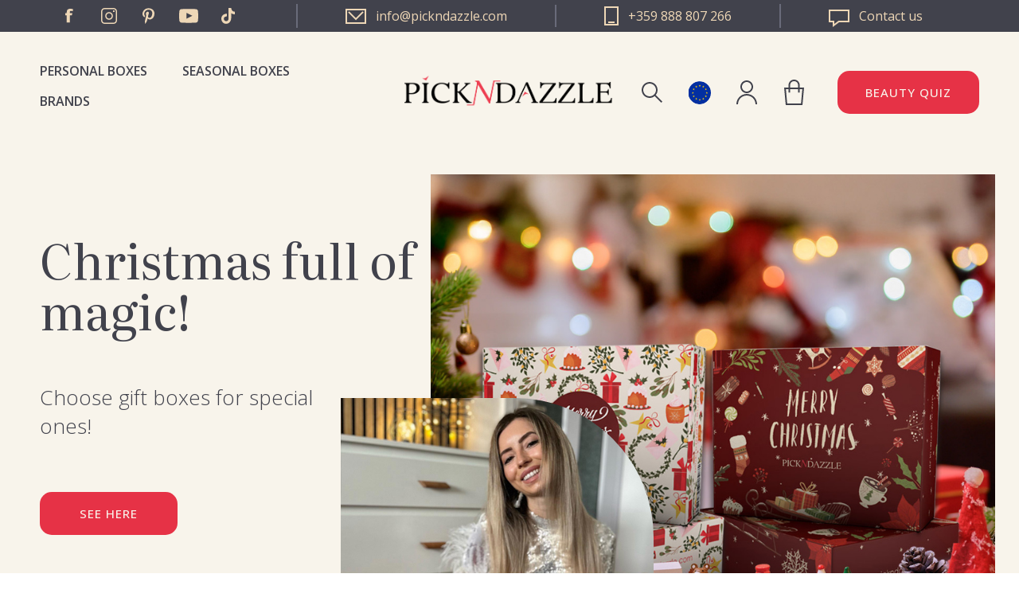

--- FILE ---
content_type: text/html; charset=utf-8
request_url: https://www.pickndazzle.com/en
body_size: 19276
content:


<!DOCTYPE html>
<html lang="en" dir="ltr" class="html-home-page">
<head>
    <title>10 Years Personalized Beauty Subscription &#x2014; Pick N Dazzle</title>
    <meta http-equiv="Content-type" content="text/html;charset=UTF-8" />
    <meta name="description" content="Pick N Dazzle is a personal Beauty Program, delivered in a Box. Save Time, Save Money with the help of our experts and a bit of technology. Full-sized products and free samples, hand-picked personally for every customer every month. Learn more, find us on-line or in the social networks." />
    <meta name="keywords" content="" />
    <meta name="generator" content="nopCommerce" />
    <meta name="viewport" content="width=device-width, initial-scale=1" />
    <meta property="og:type" content="Home page" />
<meta property="og:title" content="10 Years Personalized Beauty Subscription" />
<meta property="og:description" content="Pick N Dazzle is a personal Beauty Program, delivered in a Box. Save Time, Save Money with the help of our experts and a bit of technology. Full-sized products and free samples, hand-picked personally for every customer every month. Learn more, find us on-line or in the social networks." />
<meta property="og:image" content="https://www.pickndazzle.com/images/thumbs/0016831_home-December-big-banner-PND-Christmas.jpeg" />
<meta property="og:image:url" content="https://www.pickndazzle.com/images/thumbs/0016831_home-December-big-banner-PND-Christmas.jpeg" />
<meta property="og:url" content="https://www.pickndazzle.com/en" />
<meta property="og:site_name" content="Pick N Dazzle Europe" />

    


    <link rel="alternate" href="https://www.pickndazzle.com/ro" hreflang="x-default" />
    <link rel="alternate" href="https://www.pickndazzle.com/en" hreflang="en" />
    <link rel="alternate" href="https://www.pickndazzle.com/ro" hreflang="ro" />
    <link rel="alternate" href="https://www.pickndazzle.com/bg" hreflang="bg" />

    <!-- Google Tag Manager -->
    <script>
        (function (w, d, s, l, i) {
            w[l] = w[l] || []; w[l].push({
                'gtm.start':
                    new Date().getTime(), event: 'gtm.js'
            }); var f = d.getElementsByTagName(s)[0],
                j = d.createElement(s), dl = l != 'dataLayer' ? '&l=' + l : ''; j.async = true; j.src =
                    'https://www.googletagmanager.com/gtm.js?id=' + i + dl; f.parentNode.insertBefore(j, f);
        })(window, document, 'script', 'dataLayer', 'GTM-PCQMLBJ');</script>
    <!-- End Google Tag Manager -->
    <!-- Google Tag Manager (noscript) -->
    <noscript>
    <iframe src="https://www.googletagmanager.com/ns.html?id=GTM-PCQMLBJ"
                height="0" width="0" style="display:none;visibility:hidden"></iframe>
    </noscript>
    <!-- End Google Tag Manager (noscript) -->

    <!-- TikTok script -->
    <script type="text/javascript">
        !function (w, d, t) {
            w.TiktokAnalyticsObject = t; var ttq = w[t] = w[t] || []; ttq.methods = ["page", "track", "identify", "instances", "debug", "on", "off", "once", "ready", "alias", "group", "enableCookie", "disableCookie"], ttq.setAndDefer = function (t, e) { t[e] = function () { t.push([e].concat(Array.prototype.slice.call(arguments, 0))) } }; for (var i = 0; i < ttq.methods.length; i++)ttq.setAndDefer(ttq, ttq.methods[i]); ttq.instance = function (t) {
                for (var e = ttq._i[t] || [], n = 0; n < ttq.methods.length; n++
                )ttq.setAndDefer(e, ttq.methods[n]); return e
            }, ttq.load = function (e, n) { var i = "https://analytics.tiktok.com/i18n/pixel/events.js"; ttq._i = ttq._i || {}, ttq._i[e] = [], ttq._i[e]._u = i, ttq._t = ttq._t || {}, ttq._t[e] = +new Date, ttq._o = ttq._o || {}, ttq._o[e] = n || {}; n = document.createElement("script"); n.type = "text/javascript", n.async = !0, n.src = i + "?sdkid=" + e + "&lib=" + t; e = document.getElementsByTagName("script")[0]; e.parentNode.insertBefore(n, e) };

            ttq.load('CA1N863C77U069L2KUF0');
            ttq.page();
        }(window, document, 'ttq');
    </script>
    <!-- End TikTok script -->

    <link rel="preconnect" href="https://fonts.googleapis.com">
    <link rel="preconnect" href="https://fonts.gstatic.com" crossorigin>
    
    
    
    
    
    

    <link rel="stylesheet" type="text/css" href="/lib_npm/jquery-ui-dist/jquery-ui.min.css?v=OnxXU3YxRLOgtS3rGzlEX8Pus4c" />
<link rel="stylesheet" type="text/css" href="/Themes/PND/Content/components/product-page.css?v=MosJHYizG8ZtpzKfNsAlx1j1mXk" />
<link rel="stylesheet" type="text/css" href="/Themes/PND/Content/components/seasonal-box.css?v=leY8hDDPz7mWvFe8yJ3l04AxfgM" />
<link rel="stylesheet" type="text/css" href="/Themes/PND/Content/components/beauty-regiment.css?v=aH7LQzuA3tcXI2OKhgU1RBWNnMM" />
<link rel="stylesheet" type="text/css" href="/Themes/PND/Content/components/header/header.css?v=ZDVFEd38eGXw-4EkPHecQtckMIA" />
<link rel="stylesheet" type="text/css" href="/Themes/PND/Content/css/styles.css?v=kQRmQYraJkSTNsNuFtMvVUwqKZ0" />
<link rel="stylesheet" type="text/css" href="/Themes/PND/Content/css/mobile.css?v=on9rlKnyMN7tioz2RRxTgf4FC3M" />
<link rel="stylesheet" type="text/css" href="/Themes/PND/Content/css/480.css?v=chtJ9d3gsr_TRx_1Tj4iLETtGds" />
<link rel="stylesheet" type="text/css" href="/Themes/PND/Content/css/768.css?v=_t0nVCu9tzedebBScUWn0GLkYf4" />
<link rel="stylesheet" type="text/css" href="/Themes/PND/Content/css/1024.css?v=5UavAfkv_w4grub3Fzkz2x42m44" />
<link rel="stylesheet" type="text/css" href="/Themes/PND/Content/css/1280.css?v=G_HbaF53VZLFp9qyS9zZ7L5RyGg" />
<link rel="stylesheet" type="text/css" href="/Themes/PND/Content/css/1600.css?v=cYeANTnafOGuHe51Ua8lserczs0" />
<link rel="stylesheet" type="text/css" href="/Themes/PND/Content/components/_product-reviews.css?v=wdzwZ335VREPKr4sqcm-qZPRypA" />
<link rel="stylesheet" type="text/css" href="/Plugins/SevenSpikes.Core/Styles/slick-slider-1.6.0.css?v=lOBffBE5-X90kbe_kII7wH98EwA" />
<link rel="stylesheet" type="text/css" href="/Plugins/SevenSpikes.Nop.Plugins.SmartProductCollections/Themes/PND/Content/SmartProductCollections.css?v=LZn7IFAWvauRFrp3dkK6ikrGs_c" />
<link rel="stylesheet" type="text/css" href="/Plugins/SevenSpikes.Nop.Plugins.RichBlog/Themes/PND/Content/RichBlog.css?v=r_FWQLXuBhgfsOVUwYji6xVszWA" />
<link rel="stylesheet" type="text/css" href="https://fonts.googleapis.com/css2?family=Literata:opsz,wght@7..72,400;7..72,600;7..72,700&family=Open+Sans:wght@300;400;500;600;700&display=swap" />
<link rel="stylesheet" type="text/css" href="/Themes/PND/Content/components/loader.css?v=5Po5-mkfon1Q5AtUBaXRe5P_Oxw" />
<link rel="stylesheet" type="text/css" href="//cdn.jsdelivr.net/npm/slick-carousel@1.8.1/slick/slick.css" />


    
    <!-- Facebook Pixel Code -->
    <script>

        !function (f, b, e, v, n, t, s) {
            if (f.fbq) return;
            n = f.fbq = function () {
                n.callMethod ? n.callMethod.apply(n, arguments) : n.queue.push(arguments)
            };
            if (!f._fbq) f._fbq = n;
            n.push = n;
            n.loaded = !0;
            n.version = '2.0';
            n.agent = 'plnopcommerce';
            n.queue = [];
            t = b.createElement(e);
            t.async = !0;
            t.src = v;
            s = b.getElementsByTagName(e)[0];
            s.parentNode.insertBefore(t, s)
        }(window, document, 'script', 'https://connect.facebook.net/en_US/fbevents.js');
        
		fbq('init', '362057294349756', {
			external_id: '3d6cebf3-0539-471c-85c8-336c11deb1ce'
		});

		fbq('track', 'PageView');
fbq('track', 'Lead')
		fbq('track', 'ViewContent', {
		});

    </script>
    <!-- End Facebook Pixel Code -->
    
    
    
    
    <link rel="shortcut icon" href="/icons/icons_0/pickndazzle box.ico">
    
    
    <!--Powered by nopCommerce - https://www.nopCommerce.com-->
	
	<!-- Hotjar Tracking Code for https://www.pickndazzle.com -->
	<script type="text/javascript">
		(function(h,o,t,j,a,r){
			h.hj=h.hj||function(){(h.hj.q=h.hj.q||[]).push(arguments)};
			h._hjSettings={hjid:2759629,hjsv:6};
			a=o.getElementsByTagName('head')[0];
			r=o.createElement('script');r.async=1;
			r.src=t+h._hjSettings.hjid+j+h._hjSettings.hjsv;
			a.appendChild(r);
		})(window,document,'https://static.hotjar.com/c/hotjar-','.js?sv=');
	</script>    
<script type="text/javascript">!function(T,l,y){var S=T.location,k="script",D="instrumentationKey",C="ingestionendpoint",I="disableExceptionTracking",E="ai.device.",b="toLowerCase",w="crossOrigin",N="POST",e="appInsightsSDK",t=y.name||"appInsights";(y.name||T[e])&&(T[e]=t);var n=T[t]||function(d){var g=!1,f=!1,m={initialize:!0,queue:[],sv:"5",version:2,config:d};function v(e,t){var n={},a="Browser";return n[E+"id"]=a[b](),n[E+"type"]=a,n["ai.operation.name"]=S&&S.pathname||"_unknown_",n["ai.internal.sdkVersion"]="javascript:snippet_"+(m.sv||m.version),{time:function(){var e=new Date;function t(e){var t=""+e;return 1===t.length&&(t="0"+t),t}return e.getUTCFullYear()+"-"+t(1+e.getUTCMonth())+"-"+t(e.getUTCDate())+"T"+t(e.getUTCHours())+":"+t(e.getUTCMinutes())+":"+t(e.getUTCSeconds())+"."+((e.getUTCMilliseconds()/1e3).toFixed(3)+"").slice(2,5)+"Z"}(),iKey:e,name:"Microsoft.ApplicationInsights."+e.replace(/-/g,"")+"."+t,sampleRate:100,tags:n,data:{baseData:{ver:2}}}}var h=d.url||y.src;if(h){function a(e){var t,n,a,i,r,o,s,c,u,p,l;g=!0,m.queue=[],f||(f=!0,t=h,s=function(){var e={},t=d.connectionString;if(t)for(var n=t.split(";"),a=0;a<n.length;a++){var i=n[a].split("=");2===i.length&&(e[i[0][b]()]=i[1])}if(!e[C]){var r=e.endpointsuffix,o=r?e.location:null;e[C]="https://"+(o?o+".":"")+"dc."+(r||"services.visualstudio.com")}return e}(),c=s[D]||d[D]||"",u=s[C],p=u?u+"/v2/track":d.endpointUrl,(l=[]).push((n="SDK LOAD Failure: Failed to load Application Insights SDK script (See stack for details)",a=t,i=p,(o=(r=v(c,"Exception")).data).baseType="ExceptionData",o.baseData.exceptions=[{typeName:"SDKLoadFailed",message:n.replace(/\./g,"-"),hasFullStack:!1,stack:n+"\nSnippet failed to load ["+a+"] -- Telemetry is disabled\nHelp Link: https://go.microsoft.com/fwlink/?linkid=2128109\nHost: "+(S&&S.pathname||"_unknown_")+"\nEndpoint: "+i,parsedStack:[]}],r)),l.push(function(e,t,n,a){var i=v(c,"Message"),r=i.data;r.baseType="MessageData";var o=r.baseData;return o.message='AI (Internal): 99 message:"'+("SDK LOAD Failure: Failed to load Application Insights SDK script (See stack for details) ("+n+")").replace(/\"/g,"")+'"',o.properties={endpoint:a},i}(0,0,t,p)),function(e,t){if(JSON){var n=T.fetch;if(n&&!y.useXhr)n(t,{method:N,body:JSON.stringify(e),mode:"cors"});else if(XMLHttpRequest){var a=new XMLHttpRequest;a.open(N,t),a.setRequestHeader("Content-type","application/json"),a.send(JSON.stringify(e))}}}(l,p))}function i(e,t){f||setTimeout(function(){!t&&m.core||a()},500)}var e=function(){var n=l.createElement(k);n.src=h;var e=y[w];return!e&&""!==e||"undefined"==n[w]||(n[w]=e),n.onload=i,n.onerror=a,n.onreadystatechange=function(e,t){"loaded"!==n.readyState&&"complete"!==n.readyState||i(0,t)},n}();y.ld<0?l.getElementsByTagName("head")[0].appendChild(e):setTimeout(function(){l.getElementsByTagName(k)[0].parentNode.appendChild(e)},y.ld||0)}try{m.cookie=l.cookie}catch(p){}function t(e){for(;e.length;)!function(t){m[t]=function(){var e=arguments;g||m.queue.push(function(){m[t].apply(m,e)})}}(e.pop())}var n="track",r="TrackPage",o="TrackEvent";t([n+"Event",n+"PageView",n+"Exception",n+"Trace",n+"DependencyData",n+"Metric",n+"PageViewPerformance","start"+r,"stop"+r,"start"+o,"stop"+o,"addTelemetryInitializer","setAuthenticatedUserContext","clearAuthenticatedUserContext","flush"]),m.SeverityLevel={Verbose:0,Information:1,Warning:2,Error:3,Critical:4};var s=(d.extensionConfig||{}).ApplicationInsightsAnalytics||{};if(!0!==d[I]&&!0!==s[I]){var c="onerror";t(["_"+c]);var u=T[c];T[c]=function(e,t,n,a,i){var r=u&&u(e,t,n,a,i);return!0!==r&&m["_"+c]({message:e,url:t,lineNumber:n,columnNumber:a,error:i}),r},d.autoExceptionInstrumented=!0}return m}(y.cfg);function a(){y.onInit&&y.onInit(n)}(T[t]=n).queue&&0===n.queue.length?(n.queue.push(a),n.trackPageView({})):a()}(window,document,{
src: "https://js.monitor.azure.com/scripts/b/ai.2.min.js", // The SDK URL Source
crossOrigin: "anonymous", 
cfg: { // Application Insights Configuration
    connectionString: 'InstrumentationKey=27895e4a-3ee4-4b63-87ba-fda5dfd58cff;IngestionEndpoint=https://northeurope-2.in.applicationinsights.azure.com/;LiveEndpoint=https://northeurope.livediagnostics.monitor.azure.com/'
}});</script></head>
<body>
    <input name="__RequestVerificationToken" type="hidden" value="CfDJ8MgZ4v6WTYRHtzNGoLeQTIGmwV5t3mBwTcy_-1SQYUy1Lcz5V0egCbLQH4l2-P0JhYlqW4jYKOjrdwdYC1Cj9M5eW2nhh0eQ6CofwITbsRZyz5gJbmLoSmlqdehToirmynZ2cYWn32h8VPzTgNENZQc" />
    




<div class="ajax-loading-block-window" style="display: none">
</div>
<div id="dialog-notifications-success" title="Notification" style="display:none;">
</div>
<div id="dialog-notifications-error" title="Error" style="display:none;">
</div>
<div id="dialog-notifications-warning" title="Warning" style="display:none;">
</div>
<div id="bar-notification" class="bar-notification-container" data-close="Close">
</div>

<!--[if lte IE 8]>
    <div style="clear:both;height:59px;text-align:center;position:relative;">
        <a href="http://www.microsoft.com/windows/internet-explorer/default.aspx" target="_blank">
            <img src="/Themes/PND/Content/images/ie_warning.jpg" height="42" width="820" alt="You are using an outdated browser. For a faster, safer browsing experience, upgrade for free today." />
        </a>
    </div>
<![endif]--><div class="master-wrapper-page">
    



<div class="header">
    
    <div class="header-upper">
        <div class="header-upper-socials">
            <ul class="networks">
		<li class="facebook"><a href="https://www.facebook.com/pickndazzle" target="_blank" rel="noopener noreferrer">Facebook</a></li>
	<li class="instagram">
		<a href="https://www.instagram.com/pickndazzle_" target="_blank"  rel="noopener noreferrer">Instagram</a>
	</li>
	<li class="pinterest">
		<a href="https://www.pinterest.com/pickndazzle/" target="_blank" rel="noopener noreferrer">Pinterest</a>
	</li>
		<li class="youtube"><a href="https://www.youtube.com/channel/UC1CmH6mKkHJSkMq6efROWeA" target="_blank" rel="noopener noreferrer">YouTube</a></li>
		<li class="twitter"><a href="https://www.tiktok.com/@pickndazzlebg" target="_blank" rel="noopener noreferrer">Twitter</a></li>
</ul>
        </div>
        <div class="header-upper-links">
            <a href="mailto:info@pickndazzle.com" class="email">
                <svg version="1.1" xmlns="http://www.w3.org/2000/svg" xmlns:xlink="http://www.w3.org/1999/xlink" x="0px" y="0px"
	                 viewBox="0 0 26 19" style="enable-background:new 0 0 26 19;" width="26px" height="19px" fill="#eed7b6" xml:space="preserve">
                    <g>
	                    <path class="st0" d="M0,0v19h26V0H0z M24,17H2V2h22V17z"/>
	                    <polygon class="st0" points="22.8,4.7 21.4,3.3 13,11.6 4.6,3.3 3.2,4.7 13,14.5 	"/>
                    </g>
                </svg>
                <span>info@pickndazzle.com</span>
            </a>
            <a href="tel:+359 888 807 266" class="phone">
                <svg version="1.1" xmlns="http://www.w3.org/2000/svg" xmlns:xlink="http://www.w3.org/1999/xlink" x="0px" y="0px"
	                    viewBox="0 0 18 24" style="enable-background:new 0 0 18 24;" width="18px" height="24px" fill="#eed7b6" xml:space="preserve">
                    <g>
	                    <g>
		                    <polygon class="st0" fill="#eed7b6" points="1,1 17,1 1,1 1,23 		"/>
		                    <path class="st1" d="M18,0H0v24h18V0L18,0z M2,22V2h14v20H2L2,22z"/>
	                    </g>
	                    <g>
		                    <rect x="5" y="19" class="st0" width="8" height="2"/>
		                    <polygon class="st1" fill="#eed7b6" points="13,19 5,19 5,21 13,21 13,19 		"/>
	                    </g>
                    </g>
                </svg>
                <span>+359 888 807 266</span>
            </a>  
            <a href="/en/contactus" class="contact">
                <svg version="1.1" id="Layer_1" xmlns="http://www.w3.org/2000/svg" xmlns:xlink="http://www.w3.org/1999/xlink" x="0px" y="0px"
	                 viewBox="0 0 26 22" style="enable-background:new 0 0 26 22;" width="26px" height="22px" fill="#eed7b6" xml:space="preserve">
                    <g>
	                    <path class="st0" d="M24,2v12H13h-0.7l-0.5,0.4L7,18v-2v-2H5H2V2H24 M26,0H0v16h5v6l8-6h13V0L26,0z"/>
                    </g>
                </svg>
                <span>Contact us</span>
            </a>
        </div>
    </div>
    
    <div class="header-lower">
        <div class="header-strip">
            <div class="header-menu">
                



    <div class="menu-toggle">Categories</div>
    <div class="top-menu-wrap">
        <div class="top-menu-holder">
            <ul class="top-menu">
                
                <li><a href="/en/personal-boxes">Personal Boxes</a></li>
                <li><a href="/en/seasonal-boxes">Seasonal Boxes</a></li>
                <li><a href="/en/manufacturer/all">Brands</a></li>
                
            </ul>
            <div class="top-menu-language-selector">
                <div class="language-selector">
                                <a href="javascript:;" title="Pick N Dazzle EUR">
                                    <span class="lang-image-wrapper">
                                        <img title='Pick N Dazzle EUR' alt='Pick N Dazzle EUR'  class=selected
                                     src="/Themes/PND/Content/images/pnd/flag-europeanunion.svg" />
                                    </span>
                                        <span>Pick N Dazzle Europe</span>
                                </a>
                        <div class="flyout-bubble-wrapper">
                            <ul class="language-list">
                                        <li >
                                            <a href="https://www.pickndazzle.com/en/pndStore/changeStore?storeName=Pick%20N%20Dazzle%20Romania&amp;returnUrl=%2Fen" title="Pick N Dazzle Romania">

                                                <span class="lang-image-wrapper">
                                                    <img title='Pick N Dazzle Romania' alt='Pick N Dazzle Romania' src="/Themes/PND/Content/images/pnd/flag-ro.svg" />
                                                </span>
                                                <span>Pick N Dazzle Romania</span>
                                            </a>
                                        </li>
                                        <li >
                                            <a href="https://www.pickndazzle.com/en/pndStore/changeStore?storeName=Pick%20N%20Dazzle%20Bulgaria&amp;returnUrl=%2Fen" title="Pick N Dazzle Bulgaria">

                                                <span class="lang-image-wrapper">
                                                    <img title='Pick N Dazzle Bulgaria' alt='Pick N Dazzle Bulgaria' src="/Themes/PND/Content/images/pnd/flag-bg.svg" />
                                                </span>
                                                <span>Pick N Dazzle Bulgaria</span>
                                            </a>
                                        </li>
                            </ul>
                        </div>
                </div>
            </div>
        </div>

        <div class="menu-toggle-close">Close</div>
    </div>

            </div>
            <div class="header-search">
                <div class="search-box-toggle">Search</div>
                <div class="search-box-wrap">
                    <div class="search-toggle-close">Close</div>
                    <div class="search-box-form-wrap">
                        <div class="search-box-form-wrap-inner">
                            <form method="get" id="small-search-box-form" action="/en/search">
        <input type="text" class="search-box-text" id="small-searchterms" autocomplete="off" name="q" placeholder="Search store" aria-label="Search store" />
        <button type="submit" class="button-1 search-box-button">Search</button>
            
</form>
                        </div>
                    </div>
                </div>
            </div>
            <div class="header-logo">
                <a href="/">
    <img title="" alt="Pick N Dazzle Europe" src="https://www.pickndazzle.com/images/thumbs/0014694_LOGO-PND.png">
</a>
            </div>
            <div class="language-selector">
                            <a href="javascript:;" title="Pick N Dazzle EUR">
                                <span class="lang-image-wrapper">
                                    <img title='Pick N Dazzle EUR' alt='Pick N Dazzle EUR'  class=selected
                                 src="/Themes/PND/Content/images/pnd/flag-europeanunion.svg" />
                                </span>
                                <span>Pick N Dazzle Europe</span>
                            </a>
                    <div class="flyout-bubble-wrapper">
                        <ul class="language-list">
                                    <li >
                                        <a href="https://www.pickndazzle.com/en/pndStore/changeStore?storeName=Pick%20N%20Dazzle%20Romania&amp;returnUrl=%2Fen" title="Pick N Dazzle Romania">
                                            <span class="lang-image-wrapper">
                                                <img title='Pick N Dazzle Romania' alt='Pick N Dazzle Romania' src="/Themes/PND/Content/images/pnd/flag-ro.svg" />
                                            </span>
                                            <span>Pick N Dazzle Romania</span>
                                        </a>
                                    </li>
                                    <li >
                                        <a href="https://www.pickndazzle.com/en/pndStore/changeStore?storeName=Pick%20N%20Dazzle%20Bulgaria&amp;returnUrl=%2Fen" title="Pick N Dazzle Bulgaria">
                                            <span class="lang-image-wrapper">
                                                <img title='Pick N Dazzle Bulgaria' alt='Pick N Dazzle Bulgaria' src="/Themes/PND/Content/images/pnd/flag-bg.svg" />
                                            </span>
                                            <span>Pick N Dazzle Bulgaria</span>
                                        </a>
                                    </li>
                        </ul>
                    </div>
            </div>
            <div class="header-account">
                <div class="header-account-toggle">My account</div>
                <div class="account-box-wrap">
                    <div class="account-toggle-close">Close</div>
                    <div class="account-box-inner">
                        
<div class="header-links">
    <ul>
        
                <li><a href="/en/register?returnUrl=%2Fen" class="ico-register">Register</a></li>
            <li><a href="/en/login?returnUrl=%2Fen" class="ico-login">Log in</a></li>
        
    </ul>
</div>

                    </div>
                </div>
            </div>
            <div class="header-cart">
                <a href="/en/cart" class="header-cart-link">
                    <span class="cart-label">Shopping cart</span>
                </a>
            </div>
            <a class="btn btn-secondary header-button beauty-profile-btn" href="/beauty-profile">Beauty quiz</a>
        </div>
    </div>
    
</div>




<div class="beauty-box-header" style="background:#f8f4eb; border-color: #f8f4eb;">
    <div class="beauty-box-header-images">
        <div class="beauty-box-header-img-one">
            <img src="https://www.pickndazzle.com/images/thumbs/0016832_December-SMALL-banner-Christmas-03.jpeg" title="Christmas full of magic!"/>
        </div>
        <div class="beauty-box-header-img-two">
            <img src="https://www.pickndazzle.com/images/thumbs/0016831_home-December-big-banner-PND-Christmas.jpeg" title="Christmas full of magic!"/>
        </div>
    </div>
    <div class="beauty-box-header-info">
        <h1 class="beauty-box-headline">Christmas full of magic!</h1>
        <span class="beauty-box-header-text">Choose gift boxes for special ones!</span>
        <div class="beauty-box-header-buttons">
            <a href="en/seasonal-boxes" class="btn btn-secondary">SEE HERE</a>
        </div>
    </div>
</div>
    
    <div class="master-wrapper-content">
        

        <div class="master-column-wrapper">
            


<div class="center-1">
    
    





<div class="page home-page">
    <div class="page-body">
        
            <div class="topic-block">
            <div class="topic-block-title">
                <h2>Your Personal Beauty Box</h2>
            </div>
        <div class="topic-block-body">
            <ol class="beauty-regiment">
<li class="beauty-regiment-item">
<h3 class="beauty-regiment-item-title">Create Your Beauty Profile</h3>
<span class="beauty-regiment-item-text">Find your beuty matches. It’s free, fun and easy.</span></li>
<li class="beauty-regiment-item">
<h3 class="beauty-regiment-item-title">Select Personal Box and Period</h3>
<span class="beauty-regiment-item-text">You can select Premium, Dazzling or Sleek box for 1,3 or 6 months.</span></li>
<li class="beauty-regiment-item">
<h3 class="beauty-regiment-item-title">Confirm Address and Payment Info</h3>
<span class="beauty-regiment-item-text">Enter address and payment info and confirm your subscription.</span></li>
<li class="beauty-regiment-item">
<h3 class="beauty-regiment-item-title">Select the Products in Your Box</h3>
<span class="beauty-regiment-item-text">Select the products in your box or leave to us to select. You will love it either way.</span></li>
</ol>
<div class="beauty-regiment-buttons"><button class="btn beauty-profile-btn">Get Started</button></div>
        </div>
    </div>

        













<input type="hidden" class="spc-slick-slider-settings" data-showitemsincarousel="true"
       data-slickcategorysettings="{ &quot;infinite&quot;: true, &quot;rows&quot;:2, &quot;slidesToShow&quot;: 2, &quot;arrows&quot;: true, &quot;dots&quot;: false, &quot;easing&quot;: &quot;swing&quot;, &quot;draggable&quot;: false }"
       data-slickproductsettings=""
       data-categoryresponsivebreakpoints="[{&quot;breakpoint&quot;:876,&quot;settings&quot;:{&quot;slidesToShow&quot;:3}},{&quot;breakpoint&quot;:648,&quot;settings&quot;:{&quot;slidesToShow&quot;:2}},{&quot;breakpoint&quot;:480,&quot;settings&quot;:{&quot;slidesToShow&quot;:1}}]"
       data-productresponsivebreakpoints="[{&quot;breakpoint&quot;:876,&quot;settings&quot;:{&quot;slidesToShow&quot;:3}},{&quot;breakpoint&quot;:648,&quot;settings&quot;:{&quot;slidesToShow&quot;:2}},{&quot;breakpoint&quot;:480,&quot;settings&quot;:{&quot;slidesToShow&quot;:1}}]" />




    <div class="spc spc-categories landscape products-18"
         notloaded
         data-categorygroupid="191"
         data-getcategorygroupinfourl="/en/PrepareCategoryGroupSPC"
         data-getItemProductsUrl="/en/GetProductsForItemSPC">
        <div class="loading-overlay">
            <span>Loading...</span>
        </div>
    </div>

        













<input type="hidden" class="spc-slick-slider-settings" data-showitemsincarousel="true"
       data-slickcategorysettings="{ &quot;infinite&quot;: true, &quot;rows&quot;:2, &quot;slidesToShow&quot;: 2, &quot;arrows&quot;: true, &quot;dots&quot;: false, &quot;easing&quot;: &quot;swing&quot;, &quot;draggable&quot;: false }"
       data-slickproductsettings=""
       data-categoryresponsivebreakpoints="[{&quot;breakpoint&quot;:876,&quot;settings&quot;:{&quot;slidesToShow&quot;:3}},{&quot;breakpoint&quot;:648,&quot;settings&quot;:{&quot;slidesToShow&quot;:2}},{&quot;breakpoint&quot;:480,&quot;settings&quot;:{&quot;slidesToShow&quot;:1}}]"
       data-productresponsivebreakpoints="[{&quot;breakpoint&quot;:876,&quot;settings&quot;:{&quot;slidesToShow&quot;:3}},{&quot;breakpoint&quot;:648,&quot;settings&quot;:{&quot;slidesToShow&quot;:2}},{&quot;breakpoint&quot;:480,&quot;settings&quot;:{&quot;slidesToShow&quot;:1}}]" />





    <div class="spc spc-products "
         notloaded
         data-getitemproductsurl="/en/GetProductsForItemSPC">
        <div class="spc-header">
            <h2 class="title"><span>Seasonal Boxes</span></h2>
            <ul class="navigation">
                    <li class="tab" data-tabid="195">
                        <span>Christmas Box</span>
                    </li>
                    <li class="tab" data-tabid="189">
                        <span>Pick N Dazzle X Fraijour</span>
                    </li>
            </ul>
            <div class="mobile-navigation products-mobile-navigation">
                <select class="products-mobile-navigation-select">
                        <option class="tab" value="195" data-tabId="195">Christmas Box</option>
                        <option class="tab" value="189" data-tabId="189">Pick N Dazzle X Fraijour</option>
                </select>
            </div>
        </div>
        <div class="spc-body">
                <div class="product-grid" data-tabid="195">
                    <div class="item-grid"></div>
                </div>
                <div class="product-grid" data-tabid="189">
                    <div class="item-grid"></div>
                </div>
            <div class="loading-overlay">
                <span>Loading...</span>
            </div>
        </div>
    </div>

            <div class="topic-block">
            <div class="topic-block-title">
                <h2>Why Pick N Dazzle</h2>
            </div>
        <div class="topic-block-body">
            <p class="info-boxes-text">The box of quality cosmetics personally curated for you. Over 500 000 delivered products, over 45 000 five-stars reviews.</p>
<ul class="info-boxes">
<li class="info-box">
<div class="info-box-content">
<div class="info-box-image"><img src="/themes/pnd/content/images/info-box-1.png" alt="" /></div>
<h3 class="info-box-title">Free and fast delivery</h3>
<span class="info-box-description">All order with fast shipping in 24 hours. <br />Find out more about everything you need to know about delivery, pickup.</span></div>
</li>
<li class="info-box">
<div class="info-box-content">
<div class="info-box-image"><img src="/themes/pnd/content/images/info-box-2.png" alt="" /></div>
<h3 class="info-box-title">Free sampling</h3>
<span class="info-box-description">With every personalized box free samples.<br />You can select Premium, Dazzling or Sleek box for 1,3 or 6 months.</span></div>
</li>
<li class="info-box">
<div class="info-box-content">
<div class="info-box-image"><img src="/themes/pnd/content/images/info-box-3.png" alt="" /></div>
<h3 class="info-box-title">Recommendation technology</h3>
<span class="info-box-description">Create Your Beauty Profile and discover products recommended for you. Here we need some more text.</span></div>
</li>
<li class="info-box">
<div class="info-box-content">
<div class="info-box-image"><img src="/themes/pnd/content/images/info-box-4.png" alt="" /></div>
<h3 class="info-box-title">Experts' advice</h3>
<span class="info-box-description">We will answer all your beauty questions and we will help you with product selection. Some more text.</span></div>
</li>
</ul>
        </div>
    </div>

        
<div class="home-page-reviews">
    <div class="title">
        <h3>Latest reviews</h3>
        <span class="reviews-counter" count="43828">0</span>
    </div>
    <div class="home-page-reviews-grid">
            <div class="review-item">
                <div class="review">
                    <div class="review-item-picture">
                        
    <span class="picture-ribbon sleek-box">-in- sleek box</span>

                        <img src="https://www.pickndazzle.com/images/thumbs/0015363_victoria-beauty-sun-kiss-spf-50-lip-balm_400.jpeg" alt="VICTORIA BEAUTY SUN KISS SPF 50 LIP BALM">
                    </div>
                    <div class="review-info">
                        <div class="review-stars">
                            <div class="rating">
                                <div style="width: 100%"></div>
                            </div>
                        </div>
                        <h2 class="review-title">VICTORIA BEAUTY SUN KISS SPF 50 LIP BALM</h2>
                            <strong class="review-manfacturer">by <span>DISCOVERY BRANDS</span></strong>
                        <div class="review-text"></div>
                        <strong class="review-author">Melissa Rivera</strong>
                        <a href="/en/victoria-beauty-spf50-lip-balm" class="review-button">
                            <span>View More</span>
                        </a>
                    </div>
                </div>
            </div>
            <div class="review-item">
                <div class="review">
                    <div class="review-item-picture">
                        
    <span class="picture-ribbon luxury-box">-in- premium box</span>

                        <img src="https://www.pickndazzle.com/images/thumbs/0016511_cocosolis-grow-growth-anti-aging-shampoo-250-ml_400.jpeg" alt="COCOSOLIS GROW GROWTH &amp; ANTI-AGING SHAMPOO, 250 ml">
                    </div>
                    <div class="review-info">
                        <div class="review-stars">
                            <div class="rating">
                                <div style="width: 100%"></div>
                            </div>
                        </div>
                        <h2 class="review-title">COCOSOLIS GROW GROWTH &amp; ANTI-AGING SHAMPOO, 250 ml</h2>
                            <strong class="review-manfacturer">by <span>COCOSOLIS</span></strong>
                        <div class="review-text"></div>
                        <strong class="review-author">Oksana Mones</strong>
                        <a href="/en/cocosolis-grow-growth-anti-aging-shampoo-250-ml" class="review-button">
                            <span>View More</span>
                        </a>
                    </div>
                </div>
            </div>
            <div class="review-item">
                <div class="review">
                    <div class="review-item-picture">
                        
    <span class="picture-ribbon sleek-box">-in- sleek box</span>

                        <img src="https://www.pickndazzle.com/images/thumbs/0008660_make-up-brush-angeled_400.jpeg" alt="">
                    </div>
                    <div class="review-info">
                        <div class="review-stars">
                            <div class="rating">
                                <div style="width: 100%"></div>
                            </div>
                        </div>
                        <h2 class="review-title">MAKE UP BRUSH ANGELED</h2>
                            <strong class="review-manfacturer">by <span>Pick N Dazzle</span></strong>
                        <div class="review-text"></div>
                        <strong class="review-author">Anca Kercs&#xF3;</strong>
                        <a href="/en/make-up-brush-angeled" class="review-button">
                            <span>View More</span>
                        </a>
                    </div>
                </div>
            </div>
            <div class="review-item">
                <div class="review">
                    <div class="review-item-picture">
                        
    <span class="picture-ribbon sleek-box">-in- sleek box</span>

                        <img src="https://www.pickndazzle.com/images/thumbs/0008664_make-up-brush-blender_400.jpeg" alt="">
                    </div>
                    <div class="review-info">
                        <div class="review-stars">
                            <div class="rating">
                                <div style="width: 100%"></div>
                            </div>
                        </div>
                        <h2 class="review-title">MAKE UP BRUSH BLENDER</h2>
                            <strong class="review-manfacturer">by <span>Pick N Dazzle</span></strong>
                        <div class="review-text"></div>
                        <strong class="review-author">Anca Kercs&#xF3;</strong>
                        <a href="/en/make-up-brush-blender" class="review-button">
                            <span>View More</span>
                        </a>
                    </div>
                </div>
            </div>
            <div class="review-item">
                <div class="review">
                    <div class="review-item-picture">
                        
    <span class="picture-ribbon glossy-box">-in- dazzling box</span>

                        <img src="https://www.pickndazzle.com/images/thumbs/0008040_to-die-for-eyeshadow-quad-equinox_400.jpeg" alt="">
                    </div>
                    <div class="review-info">
                        <div class="review-stars">
                            <div class="rating">
                                <div style="width: 100%"></div>
                            </div>
                        </div>
                        <h2 class="review-title">TO DIE FOR EYESHADOW QUAD-EQUINOX</h2>
                            <strong class="review-manfacturer">by <span>TEEEZ</span></strong>
                        <div class="review-text"></div>
                        <strong class="review-author">Anca Kercs&#xF3;</strong>
                        <a href="/en/to-die-for-eyeshadow-quad-scarlet-adrenaline-2" class="review-button">
                            <span>View More</span>
                        </a>
                    </div>
                </div>
            </div>
            <div class="review-item">
                <div class="review">
                    <div class="review-item-picture">
                        
    <span class="picture-ribbon luxury-box">-in- premium box</span>

                        <img src="https://www.pickndazzle.com/images/thumbs/0013025_choco-sun-tan-body-oil-110-ml_400.jpeg" alt="CHOCO SUN TAN &amp; BODY OIL, 110 ml">
                    </div>
                    <div class="review-info">
                        <div class="review-stars">
                            <div class="rating">
                                <div style="width: 100%"></div>
                            </div>
                        </div>
                        <h2 class="review-title">CHOCO SUN TAN &amp; BODY OIL, 110 ml</h2>
                            <strong class="review-manfacturer">by <span>COCOSOLIS</span></strong>
                        <div class="review-text"></div>
                        <strong class="review-author">Anca Kercs&#xF3;</strong>
                        <a href="/en/suntan-body-oil-cacao" class="review-button">
                            <span>View More</span>
                        </a>
                    </div>
                </div>
            </div>
    </div>
    
</div>
        
<div class="home-page-manufacturers">
    <div class="title">
        <h3>Brands</h3>
    </div>
    <div class="home-page-manufacturer-grid">
            <a href="/en/paulas-choice" class="home-page-manufacturer-item">
                <div class="manufacturer-picture">
                    <img src="https://www.pickndazzle.com/images/thumbs/0015118_paulas-choice_690.jpeg">
                </div>
                <div class="manufacturer-title">
                    <h2 class="manufacturer-title-name">PAULA&#x2019;S CHOICE </h2>
                </div>
            </a>
            <a href="/en/avant" class="home-page-manufacturer-item">
                <div class="manufacturer-picture">
                    <img src="https://www.pickndazzle.com/images/thumbs/0016115_avant_690.jpeg">
                </div>
                <div class="manufacturer-title">
                    <h2 class="manufacturer-title-name">AVANT</h2>
                </div>
            </a>
            <a href="/en/purmerul-cocosolis" class="home-page-manufacturer-item">
                <div class="manufacturer-picture">
                    <img src="https://www.pickndazzle.com/images/thumbs/0016495_cocosolis_690.jpeg">
                </div>
                <div class="manufacturer-title">
                    <h2 class="manufacturer-title-name">COCOSOLIS</h2>
                </div>
            </a>
            <a href="/en/paese" class="home-page-manufacturer-item">
                <div class="manufacturer-picture">
                    <img src="https://www.pickndazzle.com/images/thumbs/0016361_paese_690.jpeg">
                </div>
                <div class="manufacturer-title">
                    <h2 class="manufacturer-title-name">PAESE</h2>
                </div>
            </a>
            <a href="/en/fraijour" class="home-page-manufacturer-item">
                <div class="manufacturer-picture">
                    <img src="https://www.pickndazzle.com/images/thumbs/0016567_fraijour_690.jpeg">
                </div>
                <div class="manufacturer-title">
                    <h2 class="manufacturer-title-name">FRAIJOUR</h2>
                </div>
            </a>
            <a href="/en/korean-beaty" class="home-page-manufacturer-item">
                <div class="manufacturer-picture">
                    <img src="https://www.pickndazzle.com/images/thumbs/0014349_korean-skincare_690.jpeg">
                </div>
                <div class="manufacturer-title">
                    <h2 class="manufacturer-title-name">KOREAN SKINCARE</h2>
                </div>
            </a>
    </div>
    <div class="manufacturer-grid-buttons">
        <a class="btn" href="/manufacturer/all">All Brands</a>
    </div>
</div>
        






<div class="rich-blog-homepage">
    <div class="title">
        <strong>Latest From Blog</strong>
    </div>
    <span></span>
    <div class="blog-posts">
            <div class="blog-post">
                <div class="post-primary">
                        <a class="post-picture" href="/en/bb-or-dd-cream-whats-the-difference-and-which-one-should-you-choose">


    <img  src="https://www.pickndazzle.com/images/thumbs/0014148_Blog size pics - Untitled (400 x 344 px)_350.png" alt="BB or DD Cream: what&#x27;s the difference and which one should you choose for your skin?" title="BB or DD Cream: what&#x27;s the difference and which one should you choose for your skin?"/>        
                        </a>
                    <a class="post-title" href="/en/bb-or-dd-cream-whats-the-difference-and-which-one-should-you-choose">
                        <span class="post-category">Beauty</span>
                        <span class="title-name">BB or DD Cream: what&#x27;s the difference and which one should you choose for your skin?</span>
                    </a>
                </div>
            </div>
            <div class="blog-post">
                <div class="post-primary">
                        <a class="post-picture" href="/en/korean-sheet-masks-how-to-use-them">


    <img  src="https://www.pickndazzle.com/images/thumbs/0013877_Blog size pics - Untitled (400 x 344 px)_350.png" alt="Korean Sheet Masks &amp; How to Use Them" title="Korean Sheet Masks &amp; How to Use Them"/>        
                        </a>
                    <a class="post-title" href="/en/korean-sheet-masks-how-to-use-them">
                        <span class="post-category">Beauty</span>
                        <span class="title-name">Korean Sheet Masks &amp; How to Use Them</span>
                    </a>
                </div>
            </div>
            <div class="blog-post">
                <div class="post-primary">
                        <a class="post-picture" href="/en/the-art-of-exfoliation-radiant-skin-with-peeling-products">


    <img  src="https://www.pickndazzle.com/images/thumbs/0012859_article-PEELING_PickNDazzle-01_350.jpeg" alt="THE ART OF EXFOLIATION: RADIANT SKIN WITH PEELING PRODUCTS" title="THE ART OF EXFOLIATION: RADIANT SKIN WITH PEELING PRODUCTS"/>        
                        </a>
                    <a class="post-title" href="/en/the-art-of-exfoliation-radiant-skin-with-peeling-products">
                        <span class="post-category">Beauty</span>
                        <span class="title-name">THE ART OF EXFOLIATION: RADIANT SKIN WITH PEELING PRODUCTS</span>
                    </a>
                </div>
            </div>
            <div class="blog-post">
                <div class="post-primary">
                        <a class="post-picture" href="/en/the-best-memories-of-the-founder-pavlina-marinova-after-10-years-of-pick-n-dazzle">


    <img  src="https://www.pickndazzle.com/images/thumbs/0012860_pavlina-marinova-001_350.jpeg" alt="THE BEST MEMORIES OF THE FOUNDER PAVLINA MARINOVA, AFTER 10 YEARS OF PICK N DAZZLE" title="THE BEST MEMORIES OF THE FOUNDER PAVLINA MARINOVA, AFTER 10 YEARS OF PICK N DAZZLE"/>        
                        </a>
                    <a class="post-title" href="/en/the-best-memories-of-the-founder-pavlina-marinova-after-10-years-of-pick-n-dazzle">
                        <span class="post-category">Beauty</span>
                        <span class="title-name">THE BEST MEMORIES OF THE FOUNDER PAVLINA MARINOVA, AFTER 10 YEARS OF PICK N DAZZLE</span>
                    </a>
                </div>
            </div>
    </div>
    <div class="view-all">
        <a class="btn" href="/en/blog">View All Blog Posts</a>
    </div>
</div>
        
<div class="customer-profiles">
    <div class="title">
        <h3>Our Customers</h3>
    </div>
    <div class="customer-profiles-grid">

            <div class="customer-profile">
                <div class="customer-profile-content">
                    <div class="customer-profile-picture">
                        <div class="customer-profile-avatar">
                            <img src="https://www.pickndazzle.com/images/thumbs/0007905_deliaflorescu92gmailcom.jpeg" alt="">
                        </div>
                        <div class="customer-profile-product">
                            <img src="https://www.pickndazzle.com/images/thumbs/0014695_customer-box-33-pnd.jpeg" alt="">
                        </div>
                    </div>
                    <div class="customer-profile-info">
                        <h2 class="customer-name">Florescu</h2>
                        <span class="customer-profile-reviews">
                            <span class="number">0</span>
                            <span>Reviews</span>
                        </span>
                        <ul class="customer-profile-attributes">
                                <li class="customer-profile-attribute">
                                    <label class="attribute-name">Country</label>
                                    <span class="attribute-value">Pick N Dazzle Romania</span>
                                </li>
                                <li class="customer-profile-attribute">
                                    <label class="attribute-name">Type of Box</label>
                                    <span class="attribute-value">Premium Box</span>
                                </li>
                                <li class="customer-profile-attribute">
                                    <label class="attribute-name">Customer since</label>
                                    <span class="attribute-value">October 2019</span>
                                </li>
                        </ul>
                        <div class="customer-profile-buttons">
                            <a href="/en/account/publicprofile?customerId=9880627">View More</a>
                        </div>
                    </div>
                </div>
            </div>
            <div class="customer-profile">
                <div class="customer-profile-content">
                    <div class="customer-profile-picture">
                        <div class="customer-profile-avatar">
                            <img src="https://www.pickndazzle.com/images/thumbs/0002560.jpeg" alt="">
                        </div>
                        <div class="customer-profile-product">
                            <img src="https://www.pickndazzle.com/images/thumbs/0016853_customer-box-17-pnd.jpeg" alt="">
                        </div>
                    </div>
                    <div class="customer-profile-info">
                        <h2 class="customer-name">Cristina</h2>
                        <span class="customer-profile-reviews">
                            <span class="number">0</span>
                            <span>Reviews</span>
                        </span>
                        <ul class="customer-profile-attributes">
                                <li class="customer-profile-attribute">
                                    <label class="attribute-name">Country</label>
                                    <span class="attribute-value">Pick N Dazzle Romania</span>
                                </li>
                                <li class="customer-profile-attribute">
                                    <label class="attribute-name">Type of Box</label>
                                    <span class="attribute-value">Sleek Box</span>
                                </li>
                                <li class="customer-profile-attribute">
                                    <label class="attribute-name">Customer since</label>
                                    <span class="attribute-value">October 2015</span>
                                </li>
                        </ul>
                        <div class="customer-profile-buttons">
                            <a href="/en/account/publicprofile?customerId=66266">View More</a>
                        </div>
                    </div>
                </div>
            </div>
            <div class="customer-profile">
                <div class="customer-profile-content">
                    <div class="customer-profile-picture">
                        <div class="customer-profile-avatar">
                            <img src="https://www.pickndazzle.com/images/thumbs/0006729_verche_94abvbg.jpeg" alt="">
                        </div>
                        <div class="customer-profile-product">
                            <img src="https://www.pickndazzle.com/images/thumbs/0016374_customer-box-28-pnd.jpeg" alt="">
                        </div>
                    </div>
                    <div class="customer-profile-info">
                        <h2 class="customer-name">&#x412;&#x435;&#x440;&#x43E;&#x43D;&#x438;&#x43A;&#x430;</h2>
                        <span class="customer-profile-reviews">
                            <span class="number">0</span>
                            <span>Reviews</span>
                        </span>
                        <ul class="customer-profile-attributes">
                                <li class="customer-profile-attribute">
                                    <label class="attribute-name">Country</label>
                                    <span class="attribute-value">Pick N Dazzle Bulgaria</span>
                                </li>
                                <li class="customer-profile-attribute">
                                    <label class="attribute-name">Type of Box</label>
                                    <span class="attribute-value">Sleek Box</span>
                                </li>
                                <li class="customer-profile-attribute">
                                    <label class="attribute-name">Customer since</label>
                                    <span class="attribute-value">November 2019</span>
                                </li>
                        </ul>
                        <div class="customer-profile-buttons">
                            <a href="/en/account/publicprofile?customerId=9956008">View More</a>
                        </div>
                    </div>
                </div>
            </div>
            <div class="customer-profile">
                <div class="customer-profile-content">
                    <div class="customer-profile-picture">
                        <div class="customer-profile-avatar">
                            <img src="https://www.pickndazzle.com/images/thumbs/0007812_gerity_6okotyabvbg.jpeg" alt="">
                        </div>
                        <div class="customer-profile-product">
                            <img src="https://www.pickndazzle.com/images/thumbs/0014245_IMG_8179.jpeg" alt="">
                        </div>
                    </div>
                    <div class="customer-profile-info">
                        <h2 class="customer-name">&#x413;&#x435;&#x440;&#x433;&#x430;&#x43D;&#x430;</h2>
                        <span class="customer-profile-reviews">
                            <span class="number">0</span>
                            <span>Reviews</span>
                        </span>
                        <ul class="customer-profile-attributes">
                                <li class="customer-profile-attribute">
                                    <label class="attribute-name">Country</label>
                                    <span class="attribute-value">Pick N Dazzle Bulgaria</span>
                                </li>
                                <li class="customer-profile-attribute">
                                    <label class="attribute-name">Type of Box</label>
                                    <span class="attribute-value">Dazzling Box</span>
                                </li>
                                <li class="customer-profile-attribute">
                                    <label class="attribute-name">Customer since</label>
                                    <span class="attribute-value">November 2019</span>
                                </li>
                        </ul>
                        <div class="customer-profile-buttons">
                            <a href="/en/account/publicprofile?customerId=9794630">View More</a>
                        </div>
                    </div>
                </div>
            </div>
            <div class="customer-profile">
                <div class="customer-profile-content">
                    <div class="customer-profile-picture">
                        <div class="customer-profile-avatar">
                            <img src="https://www.pickndazzle.com/images/thumbs/0005764_georgieva_antoniayahoocom.jpeg" alt="">
                        </div>
                        <div class="customer-profile-product">
                            <img src="https://www.pickndazzle.com/images/thumbs/0014244_IMG_8176.jpeg" alt="">
                        </div>
                    </div>
                    <div class="customer-profile-info">
                        <h2 class="customer-name">Antonia</h2>
                        <span class="customer-profile-reviews">
                            <span class="number">0</span>
                            <span>Reviews</span>
                        </span>
                        <ul class="customer-profile-attributes">
                                <li class="customer-profile-attribute">
                                    <label class="attribute-name">Country</label>
                                    <span class="attribute-value">Pick N Dazzle Bulgaria</span>
                                </li>
                                <li class="customer-profile-attribute">
                                    <label class="attribute-name">Type of Box</label>
                                    <span class="attribute-value">Sleek Box</span>
                                </li>
                                <li class="customer-profile-attribute">
                                    <label class="attribute-name">Customer since</label>
                                    <span class="attribute-value">May 2019</span>
                                </li>
                        </ul>
                        <div class="customer-profile-buttons">
                            <a href="/en/account/publicprofile?customerId=9592190">View More</a>
                        </div>
                    </div>
                </div>
            </div>
            <div class="customer-profile">
                <div class="customer-profile-content">
                    <div class="customer-profile-picture">
                        <div class="customer-profile-avatar">
                            <img src="https://www.pickndazzle.com/images/thumbs/0006728_vilito0o_95abvbg.jpeg" alt="">
                        </div>
                        <div class="customer-profile-product">
                            <img src="https://www.pickndazzle.com/images/thumbs/0013048_customer-box-34-pnd.jpeg" alt="">
                        </div>
                    </div>
                    <div class="customer-profile-info">
                        <h2 class="customer-name">Vilina</h2>
                        <span class="customer-profile-reviews">
                            <span class="number">0</span>
                            <span>Reviews</span>
                        </span>
                        <ul class="customer-profile-attributes">
                                <li class="customer-profile-attribute">
                                    <label class="attribute-name">Country</label>
                                    <span class="attribute-value">Pick N Dazzle Bulgaria</span>
                                </li>
                                <li class="customer-profile-attribute">
                                    <label class="attribute-name">Type of Box</label>
                                    <span class="attribute-value">Dazzling Box</span>
                                </li>
                                <li class="customer-profile-attribute">
                                    <label class="attribute-name">Customer since</label>
                                    <span class="attribute-value">September 2019</span>
                                </li>
                        </ul>
                        <div class="customer-profile-buttons">
                            <a href="/en/account/publicprofile?customerId=9753944">View More</a>
                        </div>
                    </div>
                </div>
            </div>
            <div class="customer-profile">
                <div class="customer-profile-content">
                    <div class="customer-profile-picture">
                        <div class="customer-profile-avatar">
                            <img src="https://www.pickndazzle.com/images/thumbs/0008363_tudorkaringmailcom.jpeg" alt="">
                        </div>
                        <div class="customer-profile-product">
                            <img src="https://www.pickndazzle.com/images/thumbs/0016295_PickNDazzle-fal-banner-personal-box.jpeg" alt="">
                        </div>
                    </div>
                    <div class="customer-profile-info">
                        <h2 class="customer-name">Dimoiu</h2>
                        <span class="customer-profile-reviews">
                            <span class="number">0</span>
                            <span>Reviews</span>
                        </span>
                        <ul class="customer-profile-attributes">
                                <li class="customer-profile-attribute">
                                    <label class="attribute-name">Customer since</label>
                                    <span class="attribute-value">March 2021</span>
                                </li>
                        </ul>
                        <div class="customer-profile-buttons">
                            <a href="/en/account/publicprofile?customerId=12043797">View More</a>
                        </div>
                    </div>
                </div>
            </div>
            <div class="customer-profile">
                <div class="customer-profile-content">
                    <div class="customer-profile-picture">
                        <div class="customer-profile-avatar">
                            <img src="https://www.pickndazzle.com/images/thumbs/0007904.jpeg" alt="">
                        </div>
                        <div class="customer-profile-product">
                            <img src="https://www.pickndazzle.com/images/thumbs/0015050_February-box-PICK-N-DAZZLE.jpeg" alt="">
                        </div>
                    </div>
                    <div class="customer-profile-info">
                        <h2 class="customer-name">Melissa</h2>
                        <span class="customer-profile-reviews">
                            <span class="number">1</span>
                            <span>Reviews</span>
                        </span>
                        <ul class="customer-profile-attributes">
                                <li class="customer-profile-attribute">
                                    <label class="attribute-name">Country</label>
                                    <span class="attribute-value">Pick N Dazzle Europe</span>
                                </li>
                                <li class="customer-profile-attribute">
                                    <label class="attribute-name">Type of Box</label>
                                    <span class="attribute-value">Premium Box</span>
                                </li>
                                <li class="customer-profile-attribute">
                                    <label class="attribute-name">Customer since</label>
                                    <span class="attribute-value">December 2020</span>
                                </li>
                        </ul>
                        <div class="customer-profile-buttons">
                            <a href="/en/account/publicprofile?customerId=11379054">View More</a>
                        </div>
                    </div>
                </div>
            </div>
            <div class="customer-profile">
                <div class="customer-profile-content">
                    <div class="customer-profile-picture">
                        <div class="customer-profile-avatar">
                            <img src="https://www.pickndazzle.com/images/thumbs/0004896_mizziabvbg.jpeg" alt="">
                        </div>
                        <div class="customer-profile-product">
                            <img src="https://www.pickndazzle.com/images/thumbs/0012669_customer-box-29-pnd.jpeg" alt="">
                        </div>
                    </div>
                    <div class="customer-profile-info">
                        <h2 class="customer-name">&#x410;&#x43B;&#x435;&#x43A;&#x441;&#x430;&#x43D;&#x434;&#x440;&#x430;</h2>
                        <span class="customer-profile-reviews">
                            <span class="number">0</span>
                            <span>Reviews</span>
                        </span>
                        <ul class="customer-profile-attributes">
                                <li class="customer-profile-attribute">
                                    <label class="attribute-name">Country</label>
                                    <span class="attribute-value">Pick N Dazzle Bulgaria</span>
                                </li>
                                <li class="customer-profile-attribute">
                                    <label class="attribute-name">Type of Box</label>
                                    <span class="attribute-value">Sleek Box</span>
                                </li>
                                <li class="customer-profile-attribute">
                                    <label class="attribute-name">Customer since</label>
                                    <span class="attribute-value">January 2019</span>
                                </li>
                        </ul>
                        <div class="customer-profile-buttons">
                            <a href="/en/account/publicprofile?customerId=9420494">View More</a>
                        </div>
                    </div>
                </div>
            </div>
            <div class="customer-profile">
                <div class="customer-profile-content">
                    <div class="customer-profile-picture">
                        <div class="customer-profile-avatar">
                            <img src="https://www.pickndazzle.com/images/thumbs/0005959_cretuandreea90yahoocom.jpeg" alt="">
                        </div>
                        <div class="customer-profile-product">
                            <img src="https://www.pickndazzle.com/images/thumbs/0016084_customer-box-46-pnd.jpeg" alt="">
                        </div>
                    </div>
                    <div class="customer-profile-info">
                        <h2 class="customer-name">Andreea</h2>
                        <span class="customer-profile-reviews">
                            <span class="number">0</span>
                            <span>Reviews</span>
                        </span>
                        <ul class="customer-profile-attributes">
                                <li class="customer-profile-attribute">
                                    <label class="attribute-name">Country</label>
                                    <span class="attribute-value">Pick N Dazzle Romania</span>
                                </li>
                                <li class="customer-profile-attribute">
                                    <label class="attribute-name">Type of Box</label>
                                    <span class="attribute-value">Sleek Box</span>
                                </li>
                                <li class="customer-profile-attribute">
                                    <label class="attribute-name">Customer since</label>
                                    <span class="attribute-value">July 2019</span>
                                </li>
                        </ul>
                        <div class="customer-profile-buttons">
                            <a href="/en/account/publicprofile?customerId=9650023">View More</a>
                        </div>
                    </div>
                </div>
            </div>
    </div>
    
</div>
    </div>
</div>


    
</div>

        </div>
        
    </div>
    



<div class="footer">
        <div class="footer-upper">
            <div class="newsletter">
    <div class="title">
        <strong>Newsletter</strong>
    </div>
    <div class="newsletter-description"><p>Join the 175,000+ women who receive our best discounts, new videos, makeup tips, and skin care ideas. <br>Enter your email to join the Pick N Dazzle community now!</p></div>
    <div class="newsletter-subscribe" id="newsletter-subscribe-block">
        <div class="newsletter-email">
            <input id="newsletter-email" class="newsletter-subscribe-text" placeholder="Enter your email here..." aria-label="Sign up for our newsletter" type="email" name="NewsletterEmail" value="" />

            <button type="button" id="newsletter-subscribe-button" class="btn newsletter-subscribe-button">
                <span>Subscribe</span>
                <svg version="1.1" width="28px" height="22px" xmlns="http://www.w3.org/2000/svg" xmlns:xlink="http://www.w3.org/1999/xlink" x="0px" y="0px"
	                 viewBox="0 0 28 22" style="enable-background:new 0 0 28 22;" fill="#F8F4EB" xml:space="preserve">
                    <g>
	                    <path class="st0" d="M26,0H2C0.9,0,0,0.9,0,2v18c0,1.1,0.9,2,2,2h24c1.1,0,2-0.9,2-2V2C28,0.9,27.1,0,26,0z M26,20H2V2h24V20z"/>
	                    <path class="st0" d="M8.7,10.1l-5.5,7.3c-0.3,0.4-0.2,1.1,0.2,1.4C3.6,18.9,3.8,19,4,19c0.3,0,0.6-0.1,0.8-0.4l5.3-7.1l3.2,3.2
		                    c0.2,0.2,0.5,0.3,0.7,0.3s0.5-0.1,0.7-0.3l3.2-3.2l5.3,7.1c0.2,0.3,0.5,0.4,0.8,0.4c0.2,0,0.4-0.1,0.6-0.2c0.4-0.3,0.5-1,0.2-1.4
		                    l-5.5-7.3l5.4-5.4c0.4-0.4,0.4-1,0-1.4s-1-0.4-1.4,0L14,12.6L4.7,3.3c-0.4-0.4-1-0.4-1.4,0s-0.4,1,0,1.4L8.7,10.1z"/>
                    </g>
                </svg>
            </button>

        </div>
        <div class="newsletter-validation">
            <span id="subscribe-loading-progress" style="display: none;" class="please-wait">Wait...</span>
            <span class="field-validation-valid" data-valmsg-for="NewsletterEmail" data-valmsg-replace="true"></span>
        </div>
    </div>
    <div class="newsletter-result" id="newsletter-result-block"></div>
    
</div>
        </div>
    <div class="footer-middle">
        <div class="footer-block information">
            <div class="title">
                <strong>Information</strong>
            </div>
            <ul class="list">
                    <li><a href="/en/shipping-returns">Shipping &amp; Returns</a></li>
                    <li><a href="/en/privacy-policy">Privacy policy</a></li>
                    <li><a href="/en/conditions-of-use">Terms and Conditions</a></li>
                    <li><a href="/en/about-us">About Us</a></li>
                    <li><a href="/en/blog">Blog</a></li>
            </ul>
        </div>
        <div class="footer-block customer-service">
            <div class="title">
                <strong>Customer service</strong>
            </div>
            <ul class="list">
                    <li><a href="/en/select-products-in-personal-box">How to select products in Personal box</a></li>
                    <li><a href="/en/contactus">Contact us</a></li>
                    <li><a href="/en/search">Search</a> </li>
                <li><a href="/en/personal-boxes">Personal Boxes</a> </li>
                <li><a href="/en/seasonal-boxes">Seasonal Boxes</a> </li>
            </ul>
        </div>
        <div class="footer-block my-account">
            <div class="title">
                <strong>My account</strong>
            </div>
            <ul class="list">
                    <li><a href="/en/customer/info">My account</a></li>
                    <li><a href="/en/order/history">Orders</a></li>
                <li><a href="/en/account/myproducts">My Products</a></li>
                <li><a href="/en/account/active-plans">Current Active plans</a></li>
                <li><a href="/en/beauty-profile">Beauty Profile</a></li>
            </ul>
        </div>
        <div class="footer-block contact-us">
            <div class="title">
                <strong>Contact Info</strong>
            </div>
            <ul class="list">
                <li><span class="email">info@pickndazzle.com</span></li>
                <li><span class="phone">+359 888 807 266</span></li>
                <li><span class="address">Herengracht 420<br>Amsterdam 1017 BZ<br>Netherlands</span></li>
            </ul>
        </div>
        <div class="footer-block follow-us">
            <div class="social">
                <div class="title">
                    <strong>Follow us</strong>
                </div>
                <ul class="networks">
		<li class="facebook"><a href="https://www.facebook.com/pickndazzle" target="_blank" rel="noopener noreferrer">Facebook</a></li>
	<li class="instagram">
		<a href="https://www.instagram.com/pickndazzle_" target="_blank"  rel="noopener noreferrer">Instagram</a>
	</li>
	<li class="pinterest">
		<a href="https://www.pinterest.com/pickndazzle/" target="_blank" rel="noopener noreferrer">Pinterest</a>
	</li>
		<li class="youtube"><a href="https://www.youtube.com/channel/UC1CmH6mKkHJSkMq6efROWeA" target="_blank" rel="noopener noreferrer">YouTube</a></li>
		<li class="twitter"><a href="https://www.tiktok.com/@pickndazzlebg" target="_blank" rel="noopener noreferrer">Twitter</a></li>
</ul>
            </div>
        </div>
    </div>
    <div class="footer-lower">
        <div class="footer-logo">
            <a href="/">
    <img title="" alt="Pick N Dazzle Europe" src="https://www.pickndazzle.com/images/thumbs/0014694_LOGO-PND.png">
</a>
        </div>
        <div class="footer-info">
            <span class="footer-disclaimer">Copyright &copy; 2025 Pick N Dazzle Europe. All rights reserved.</span>
        </div>
        
    </div>
    
</div>

</div>

<div class="pnd-loader-container">
    <div class="spin-loader">
        <svg width='70px' height='70px' xmlns="http://www.w3.org/2000/svg" viewBox="0 0 100 100" preserveAspectRatio="xMidYMid">
            <g transform="translate(50 50)" class="spin-loader-main-svg">
                <g transform="rotate(0) translate(34 0)">
                    <circle cx="0" cy="0" r="8" class="dot"></circle>
                </g>
                <g transform="rotate(45) translate(34 0)">
                    <circle cx="0" cy="0" r="8" class="dot"></circle>
                </g>
                <g transform="rotate(90) translate(34 0)">
                    <circle cx="0" cy="0" r="8" class="dot"></circle>
                </g>
                <g transform="rotate(135) translate(34 0)">
                    <circle cx="0" cy="0" r="8" class="dot"></circle>
                </g>
                <g transform="rotate(180) translate(34 0)">
                    <circle cx="0" cy="0" r="8" class="dot"></circle>
                </g>
                <g transform="rotate(225) translate(34 0)">
                    <circle cx="0" cy="0" r="8" class="dot"></circle>
                </g>
                <g transform="rotate(270) translate(34 0)">
                    <circle cx="0" cy="0" r="8" class="dot"></circle>
                </g>
                <g transform="rotate(315) translate(34 0)">
                    <circle cx="0" cy="0" r="8" class="dot"></circle>
                </g>
            </g>
        </svg>
    </div>
</div>





    

    <script type="text/javascript" src="/lib_npm/jquery/jquery.min.js?v=zUe1_AxXYZnoAG2qCvDV3jP28qo"></script>
<script type="text/javascript" src="/lib_npm/jquery-validation/jquery.validate.min.js?v=G7u4AqxVeQcFrm7X7GmFQZqERtE"></script>
<script type="text/javascript" src="/lib_npm/jquery-validation-unobtrusive/jquery.validate.unobtrusive.min.js?v=ASrgBo2pcP0BME5OK94v8AjshjU"></script>
<script type="text/javascript" src="/lib_npm/jquery-ui-dist/jquery-ui.min.js?v=qLhr1MkMbnTzvFrWocUwwJCmJPA"></script>
<script type="text/javascript" src="/lib_npm/jquery-migrate/jquery-migrate.min.js?v=08j2y_E2l1QBDt8ZUTQD6EjhJaI"></script>
<script type="text/javascript" src="/js/public.common.js?v=Ac3eUvNU794mOtN15sn696Mdj1A"></script>
<script type="text/javascript" src="/js/public.ajaxcart.js?v=GozFPU5E1dr72mtLZZLSXO2jBBw"></script>
<script type="text/javascript" src="/js/public.countryselect.js?v=PL_qZM7uDgcJzuwxvfP5VUhjs0s"></script>
<script type="text/javascript" src="/Plugins/SevenSpikes.Nop.Plugins.SmartProductCollections/Scripts/Products.min.js?v=u1B6xnytnF9qYUjb82s-JjjTk1A"></script>
<script type="text/javascript" src="//cdn.jsdelivr.net/npm/slick-carousel@1.8.1/slick/slick.min.js"></script>
<script type="text/javascript" src="/Themes/PND/Content/js/header-scripts.js?v=3PaeaL-p2uk_DdsxNp0GJkvVtN8"></script>
<script type="text/javascript" src="/Themes/PND/Content/js/sliders.js?v=Y4CdA7GVDZJKRT7eLJZpY5mRZVU"></script>

    <script type="text/javascript">
        const counters = $('.reviews-counter');
        const speed = 200;

        $(window).on('load resize scroll', function () {
            if ($(this).scrollTop() >= (counters.offset().top - window.innerHeight / 3 * 2)) {


                $('.reviews-counter').each(function () {
                    $(this).prop('Counter', 0).animate({
                        Counter: $(this).attr('count')
                    }, {
                        duration: 4000,
                        easing: 'swing',
                        step: function (now) {
                            $(this).text(Math.ceil(now));
                        }
                    });
                });

            }
        });
        $('.home-page-reviews-grid').slick({
            infinite: true,
            speed: 500,
            slidesToShow: 2,
            slidesToScroll: 1,
            autoplay: true,
            autoplaySpeed: 5000,
            responsive: [
                {
                    breakpoint: 768,
                    settings: {
                        slidesToShow: 1,
                    }
                }
            ]
        });
    </script>

<script type="text/javascript">
        $('.customer-profiles-grid').slick({
            infinite: true,
            speed: 500,
            slidesToShow: 1,
            slidesToScroll: 1,
            dots: true,
            //autoplay: true,
            autoplaySpeed: 5000
        });
    </script>

<script type="text/javascript">
                $("#small-search-box-form").on("submit", function(event) {
                    if ($("#small-searchterms").val() == "") {
                        alert('Please enter some search keyword');
                        $("#small-searchterms").focus();
                        event.preventDefault();
                    }
                });
            </script>

<script type="text/javascript">
        var localized_data = {
            AjaxCartFailure: "Failed to add the product. Please refresh the page and try one more time."
        };
        AjaxCart.init(false, '.header-links .cart-qty', '.header-links .wishlist-qty', '#flyout-cart', localized_data);
    </script>

<script type="text/javascript">
        function newsletter_subscribe(subscribe) {
            var subscribeProgress = $("#subscribe-loading-progress");
            subscribeProgress.show();
            var postData = {
                subscribe: subscribe,
                email: $("#newsletter-email").val()
            };
            addAntiForgeryToken(postData);
            $.ajax({
                cache: false,
                type: "POST",
                url: "/subscribenewsletter",
                data: postData,
                success: function (data, textStatus, jqXHR) {
                    $("#newsletter-result-block").html(data.Result);
                    if (data.Success) {
                        $('#newsletter-subscribe-block').hide();
                        $('#newsletter-result-block').show();
                    } else {
                        $('#newsletter-result-block').fadeIn("slow").delay(2000).fadeOut("slow");
                    }
                },
                error: function (jqXHR, textStatus, errorThrown) {
                    alert('Failed to subscribe.');
                },
                complete: function (jqXHR, textStatus) {
                    subscribeProgress.hide();
                }
            });
        }

        $(document).ready(function () {
            $('#newsletter-subscribe-button').on('click', function () {
newsletter_subscribe('true');            });
            $("#newsletter-email").on("keydown", function (event) {
                if (event.keyCode == 13) {
                    $("#newsletter-subscribe-button").trigger("click");
                    return false;
                }
            });
        });
    </script>

<script type="text/javascript">
    $(document).ready(function () {
        $('.footer-block .title').on('click', function () {
            var e = window, a = 'inner';
            if (!('innerWidth' in window)) {
                a = 'client';
                e = document.documentElement || document.body;
            }
            var result = { width: e[a + 'Width'], height: e[a + 'Height'] };        
            if (result.width < 1024) {
                $(this).siblings('.list').slideToggle('slow');
            }
        });
    });
</script>

<script type="text/javascript">
        $(document).ready(function () {
            $('.beauty-profile-btn').on('click', function (e) {

                e.preventDefault();

                window.location.href = '/en/beauty-profile';

                return false;
            });
        });
    </script>



    <script defer src="https://attr-2p.com/10094aee6/clc/1.js" type="text/javascript"></script>
</body>
</html>

--- FILE ---
content_type: text/css; charset=UTF-8
request_url: https://www.pickndazzle.com/Themes/PND/Content/components/product-page.css?v=MosJHYizG8ZtpzKfNsAlx1j1mXk
body_size: 6144
content:
/* input(976,1): run-time error CSS1019: Unexpected token, found '}' */


/********** PRODUCT PAGE **********/

.product-box-picture {
  display: none;
}
.product-essential {
  margin: 0 0 40px;
}

.gallery {
}

.gallery .picture {
  position: relative;
  box-shadow: 5px 0 20px rgba(0,0,0,.2);
  max-width: 100%;
}

.gallery .picture:before {
  content: "";
  display: block;
  padding-top: 100%;
}

.gallery .picture img {
  position: absolute;
  top: 0;
  right: 0;
  bottom: 0;
  left: 0;
  max-width: 100%;
  max-height: 100%;
  margin: auto;
}

.gallery .picture-ribbon {
  z-index: 2;
  top: -35px;
  left: 10px;
}

.gallery .picture-thumbs {
  font-size: 0;
  margin: 0 -10px;
}

.gallery .picture-thumbs .thumb-item {
  position: relative;
  display: inline-block;
  padding: 10px 5px;
  cursor: pointer;
}
.gallery .picture-thumbs .thumb-item-inner {
  box-shadow: 5px 0 10px rgba(0,0,0,.2);
  padding: 5px;
  width: 100px;
  height: 100px;
}

.overview {
  position: relative;
  padding: 10px 0 0;
  margin: 0 0 20px;
}

.overview .discontinued-product {
  background: #f3f3f3;
  margin: 0 0 20px;
}

.overview .discontinued-product h4 {
  display: inline-block;
  font-size: 14px;
  padding: 17px 17px 17px 40px;
  background: url('../images/discontinued-product-icon.png') no-repeat 13px center;
  color: #de444c;
}

.overview .product-name {
  margin: 0 0 15px;
}

.overview .product-name h1 {
  font: 600 24px 'Literata', serif;
  text-transform: uppercase;
}
.overview .manufacturers-wrapper {
    display: flex;
    justify-content: center;
    align-items: baseline;
  font-size: 18px;
  font-weight: 600;
  color: #e63246;
}
.overview .manufacturers {
    margin-left: 5px;
}
.overview .manufacturers a {
  font-size: 18px;
  font-weight: 600;
  color: #e63246;
}
.overview .manufacturers .name {
  display: inline-flex;
  align-items: center;
  text-transform: uppercase;
}
.overview .manufacturers .name:after {
  content: url("data:image/svg+xml,%3C%3Fxml version='1.0' encoding='utf-8'%3F%3E%3C!-- Generator: Adobe Illustrator 25.2.1, SVG Export Plug-In . SVG Version: 6.00 Build 0) --%3E%3Csvg version='1.1' xmlns='http://www.w3.org/2000/svg' xmlns:xlink='http://www.w3.org/1999/xlink' x='0px' y='0px' viewBox='0 0 10 18' style='enable-background:new 0 0 10 18;' width='10px' height='18px' fill='%23e63246' xml:space='preserve'%3E%3Cg%3E%3Cpath d='M1,18c-0.3,0-0.5-0.1-0.7-0.3c-0.4-0.4-0.4-1,0-1.4L7.6,9L0.3,1.7c-0.4-0.4-0.4-1,0-1.4s1-0.4,1.4,0l8,8 c0.4,0.4,0.4,1,0,1.4l-8,8C1.5,17.9,1.3,18,1,18z'/%3E%3C/g%3E%3C/svg%3E%0A");
  line-height: 16px;
  margin: 0 0 0 12px;
  -webkit-transition: .3s ease;
  transition: .3s ease;
}
.overview .manufacturers a:hover .name:after { 
  transform: translateX(3px);
}

.product-reviews-overview {
  display: flex;
  align-items: center;
  justify-content: center;
  align-items: center;
  margin-bottom: 20px;
}
.overview .short-description {
  margin: 0 0 15px;
  font-size: 15px;
}


.overview .product-price span.price-per-subscription {
    display: block;
    text-transform: lowercase;
    font-weight: 400;
    letter-spacing: normal;
    color: #41424c;
}
.overview .product-essential-bottom,
.overview .product-reviews-overview {
    border-top: 2px solid #eed7b6;
    padding: 20px 0 0;
}
.overview .discount-ribbon .discount-ribbon-title {
    margin: 10px auto;
}

.product-specs-box {
    margin: 0 0 15px;
}
.product-specs-box .title {
  display: none;
}
.product-spec {
    margin-bottom:  10px;
  text-transform: uppercase;
  font-size: 15px;
  font-weight: 600;
}
.product-spec:before {
  content: "-";
}
.product-spec:after {
  content: " -";
}
.product-spec span {
    margin: 0 5px;
}

.product-essential-buttons {
  display: flex;
  flex-wrap: wrap;
  justify-content: center;
  align-items: center;
}
.product-essential-buttons .btn {
    margin: 0 10px 10px;
    min-width: 250px;
}
.overview .value a,
.variant-overview .value a {
  color: #4ab2f1;
}

.overview .value a:hover,
.overview .value a:focus,
.variant-overview .value a:hover,
.variant-overview .value a:focus {
  text-decoration: underline;
}

.overview-buttons {
  margin: 0 0 25px;
  font-size: 0;
}

.overview-buttons div {
  width: 80%;
  margin: 0 auto 3px;
}

.overview .button-2,
.variant-overview .button-2 {
  display: block;
  width: 100%;
  border: none;
  background-color: #eaeaea;
  background-position: left center;
  background-repeat: no-repeat;
  padding: 12px 15px 12px 40px;
  text-align: left;
  font-size: 14px; /*reset zeroing*/
  color: #666;
}

.overview .button-2:hover,
.overview .button-2:focus,
.variant-overview .button-2:hover,
.variant-overview .button-2:focus {
  background-color: #ddd;
}

.overview .add-to-compare-list-button {
  background-image: url('../images/compare-button.png');
}

.overview .email-a-friend-button {
  background-image: url('../images/email-button.png');
}

.overview .subscribe-button,
.variant-overview .subscribe-button {
  background-image: url('../images/email-button.png');
}

.overview .download-sample-button,
.variant-overview .download-sample-button {
  background-image: url('../images/download-button.png');
}

.overview .add-to-wishlist-button,
.variant-overview .add-to-wishlist-button {
  background-image: url('../images/wishlist-button.png');
}

.overview .manufacturers-wrapper {
  margin: 0 0 20px;
}

.overview .availability,
.variant-overview .availability {
  margin: 0 0 20px;
  overflow: hidden;
}

.overview .availability .stock,
.variant-overview .availability .stock {
  margin: 0 0 10px;
}

.overview .availability .back-in-stock-subscription,
.variant-overview .availability .back-in-stock-subscription {
  display: inline-block;
}

.overview .additional-details,
.variant-overview .additional-details {
}

.overview .additional-details div,
.variant-overview .additional-details div {
  margin: 0 0 8px;
}

.overview .delivery,
.variant-overview .delivery {
  overflow: hidden;
}

.overview .free-shipping,
.variant-overview .free-shipping {
  display: inline-block;
  margin: 10px 0;
  background: url('../images/shipping.png') left center no-repeat;
  padding: 2px 0 2px 28px;
  font-weight: bold;
  color: #444;
}

.overview .free-shipping.invisible,
.variant-overview .free-shipping.invisible {
  display: none;
}

.overview .delivery-date,
.variant-overview .delivery-date {
  margin: 10px 0;
}

.overview .min-qty-notification,
.variant-overview .min-qty-notification {
  margin: 10px 0;
  font-style: italic;
  color: #444;
}

.overview .download-sample,
.variant-overview .download-sample {
  display: inline-block;
  margin: 0 0 25px;
}

.overview .prices,
.variant-overview .prices {
  margin: 0 0 10px;
  overflow: hidden;
}

.overview .prices > div,
.variant-overview .prices > div {
  margin: 0 0 5px;
}

.overview .prices > div > span,
.variant-overview .prices > div > span {
  vertical-align: middle;
}

.overview .old-product-price {
    text-transform: uppercase;
    font-weight: 600;
}
.product-essential-bottom .prices {
    justify-content: center;
    margin-bottom: 20px;
}
.product-essential-bottom .old-product-price {
    display: inline-block;
}
.product-essential-bottom .product-price span:first-of-type {
    color: #e63246;
}
.product-essential-bottom .product-price span {
    white-space: normal;
}
.overview .old-product-price,
.variant-overview .old-product-price,
.overview .non-discounted-price,
.variant-overview .non-discounted-price {
}

.overview .product-price,
.variant-overview .product-price {
}

.overview .tax-shipping-info a,
.variant-overview .tax-shipping-info a {
}

.overview .tax-shipping-info a:hover,
.overview .tax-shipping-info a:focus,
.variant-overview .tax-shipping-info a:hover,
.variant-overview .tax-shipping-info a:focus {
  text-decoration: underline;
}

.customer-entered-price {
  margin: 0 0 20px;
  overflow: hidden;
}

.customer-entered-price .price-input label {
  display: block;
  margin: 0 0 5px;
  font-weight: bold;
  color: #444;
}

.customer-entered-price .price-input input {
  width: 170px;
  text-align: center;
}

.customer-entered-price .price-range {
  margin: 5px 0 0;
  color: #777;
}

.tier-prices {
  margin: 0 0 20px;
}

.tier-prices .title {
  display: none;
}

.tier-prices table td {
  border: 1px solid #ddd;
  padding: 10px;
  color: #444;
}

.tier-prices .field-header {
  min-width: 80px;
}

.tier-prices .item-price {
  background-color: #f9f9f9;
  font-size: 16px;
  color: #e4434b;
}

.overview .prices-wrap {
  flex-wrap: wrap;
}
.overview .prices-additional {
  display: flex;
  justify-content: center;
  align-items: center;
  width: 100%;
  font-size: 15px;
  font-weight: 700;
  letter-spacing: 1px;
  text-transform: uppercase;
  margin: 0 0 15px;
}
.overview .prices-additional > div {
  margin: 0 0 0 17px;
  padding: 0 0 0 17px;
}
.overview .prices-additional > div:first-child {
  margin: 0;
  padding: 0;
  border-left: none;
}

.overview .add-to-cart {
  
}

.overview .add-to-cart-panel,
.variant-overview .add-to-cart-panel {
  display: flex;
  justify-content: center;
  align-items: center;
}
.overview .add-to-cart-panel .qty-label {
  font-size: 14px;
  margin: 0 12px 0 0;
  display: none;
}
.add-to-cart-qty-wrapper {
  border: 2px solid #41424c;
  border-radius: 20px;
  padding: 6px 30px 6px 10px;
  margin: 0 10px 0 0;
  position: relative;
}
.add-to-cart-qty-wrapper .plus,
.add-to-cart-qty-wrapper .minus {
  position: absolute;
  right: 0;
  width: 30px;
  padding: 0 10px 0 0;
  cursor: pointer;
  font-size: 0;
}
.add-to-cart-qty-wrapper .plus:before,
.add-to-cart-qty-wrapper .minus:before {
  content: "";
  width: 10px;
  height: 10px;
  border: 2px solid #41424c;
  border-width: 2px 0 0 2px;
  position: absolute;
}
.add-to-cart-qty-wrapper .plus {
  top: 0;
  bottom: 50%;
}
.add-to-cart-qty-wrapper .plus:before {
  bottom: 2px;
  left: 5px;
  -webkit-transform: rotate(45deg) translateZ(0); /* apparently that Z stuff is needed for webkit browsers like chrome */
  -moz-transform: rotate(45deg);
  transform: rotate(45deg);
}
.add-to-cart-qty-wrapper .minus {
  top: 50%;
  bottom: 0;
}
.add-to-cart-qty-wrapper .minus:before {
  top: 2px;
  left: 5px;
  -webkit-transform: rotate(-135deg) translateZ(0); /* apparently that Z stuff is needed for webkit browsers like chrome */
  -moz-transform: rotate(-135deg);
  transform: rotate(-135deg);
}
.add-to-cart-qty-wrapper .qty-input {
  width: 40px;
  height: 40px;
  border: none;
  font-weight: 600;
  text-align: center;
}
.add-to-cart-qty-wrapper .qty-input:focus {
  outline: none;
}

.overview .qty-dropdown,
.variant-overview .qty-dropdown {
    margin-right: 10px;
  height: 52px;
  padding: 0 32px 0 22px;
  font: 500 15px/18px 'Open Sans', sans-serif;
  color: #444;
}

.overview .add-to-cart-panel .btn {
  display: inline-flex;
  align-items: center;
}
.overview .add-to-cart-panel .btn svg {
  margin: -2px 0 0 15px;
}

.overview .add-to-cart-button:hover,
.overview .add-to-cart-button:focus,
.variant-overview .add-to-cart-button:hover,
.variant-overview .add-to-cart-button:focus {
  background-color: #248ece;
}

.product-share-button {
  display: inline-block;
  overflow: hidden;
}

.full-description {
  font-size: 14px;
  text-align: justify;
  margin: 0 0 60px;
}
.full-description h2,
h2.tab-title {
  text-align: center;
  font: 600 30px 'Literata', serif;
  margin: 0 0 15px;
}

.product-highlights {
    margin: 15px 0 45px;
    padding: 15px 20px;
    border-radius: 20px;
    width: 100%;
    background: #f8f4eb;
    text-transform: uppercase;
    font-weight: 600;
}
.product-highlights ul {
    display: flex;
    justify-content: space-between;
}
.product-highlights ul li {
    display: flex;
    align-items: center;
    justify-content: center;
    flex: 1 1 auto;
}

.product-highlights ul li + li {
    border-left: 2px solid #eed7b6;
}
.product-highlights ul li img {
    margin-right: 5px;
}


.product-details-page .description-info {
    width: 100%;
}
.description-info-block {
    margin: 0 0 50px;
}
.product-details-page .description-info-block {
    display: flex;
    flex-wrap: wrap;
}
.product-details-page .description-info-block:last-child {
    margin-bottom: 0;
}
.description-info-picture {
    line-height: 0;
    margin: 0 0 20px;
}
.product-details-page .description-info-picture {
    width: 100%;
    order: 2;
    margin: 20px 0 0;
}
.description-info-picture img {
    width: 100%;
}
.description-info-picture .personal-box {
    width: 100%;
    max-width: 400px;
    margin: auto;
    line-height: normal;
}
.product-details-page .description-info-meta {
    width: 100%;
    order: 1;
}
.description-info-title {
    font: 600 30px 'Literata', serif;
    text-transform: none;
    margin: 0 0 20px;
}
.description-info-subtitle {
    padding: 15px 10px;
    margin: 0 0 10px;
    text-align: left;
    font-size: 14px;
    font-weight: 600;
    text-transform: uppercase;
    border: solid #eed7b6;
    border-width: 2px 0 2px;
}
.description-info-description {
    text-align: justify;
    font-size: 14px;
    line-height: 22px;
    padding: 0 10px;
}
.description-info-description p {
    margin: 10px 0;
}




.productTabs.ui-widget.ui-widget-content {
    background: none;
    overflow-y: visible;
    max-height: none;
    width: 100%;
    margin-bottom: 80px;
}

.productTabs.ui-tabs .ui-tabs-nav li {
    display: block;
    background: none;
}
.productTabs .ui-tabs-nav {
    overflow: visible
}
.productTabs .ui-tabs-nav li a {
    padding: 10px 33px 10px !important;
}
.productTabs .ui-tabs-nav li.ui-state-active a {    
    background: none;
}
.productTabs .contact-page.write-review {
    display: block;
    background: none;
}
.productTabs .contact-page.write-review .form-fields {
    max-width: 530px;
}
.productTabs .contact-page.write-review .contact-us-button {
    padding: 18px 55px;
    background: #41424c;
    color: #f8f4eb;
    border: none;
    border-radius: 15px;
    font: 500 15px / 18px 'Open Sans', sans-serif;
    letter-spacing: 1px;
    text-transform: uppercase;
    -webkit-transition: .3s ease;
    transition: .3s ease;
}
.productTabs .product-specs-box {
    margin: 0 auto;
    max-width: 900px;
}
.product-details-page div.full-description {
    display: block;
}
.product-details-single-page div.full-description {
    display: none;
}
ul.ui-tabs-nav li.ui-state-active a:before {
    bottom: -4px;
}

@media all and (min-width: 768px) {
    .productTabs.ui-tabs .ui-tabs-nav {
        display: flex;
        justify-content: center;
        border-bottom: 2px solid #eed7b6 ;
    }
    .productTabs.ui-tabs .ui-tabs-nav li {
        margin-bottom: -2px !important;
        border-bottom: 0 !important;
    }
    .productTabs .ui-tabs-nav li a {
        padding: 18px 33px 18px !important;
    }
    .productTabs .ui-tabs-nav li.ui-state-active {
        border: 2px solid #eed7b6 !important;
        border-bottom: 0 !important;
        background: #fff !important
    }
}


@media all and (min-width: 480px) {

    /*** PRODUCT PAGE ***/

    .gallery .picture-thumbs {
        margin: 0 -20px;
    }

    .overview-buttons div {
        display: inline-block;
        width: auto;
        margin: 0 1px 2px;
    }

    .product-seasonal-box-page .gallery .picture img {
        border-radius: 0 0 0 50px;
    }

    .overview .add-to-cart-panel .qty-label {
        display: inline-flex;
    }

    .add-to-cart-qty-wrapper {
        margin: 0 30px 0 0;
    }
}
@media all and (min-width: 768px) {
    
  /*** PRODUCT PAGE ***/

  .gallery .picture-wrap {
    display: flex;
    margin: 0 0 30px;
  }
  .product-box-picture {
    display: block;
    width: calc(50% + 35px);
    margin: 0 -35px 0 0;
    border-radius: 0 0 0 45px;
  }
  .product-box-picture img {
    border-radius: 0 0 0 50px;
  }
  .gallery .picture {
    width: calc(45% + 25px);
    margin: 120px 0 0 25px;
  }
  .gallery .picture-ribbon {
    top: -115px;
    left: 80px;
  }
  .gallery .picture-thumbs {
    display: flex;
    flex-wrap: wrap;
    justify-content: center;
    margin: 0 0 20px;
  }
  .gallery .picture-thumbs .thumb-item {
    padding: 0 5px 10px;
  }

  .overview {
      margin-bottom: 50px;
    padding: 50px 0 0;
  }
  .overview .product-name {
    margin: 0 0 20px;
  }
  .overview .product-name h1 {
    font-size: 24px;
  }
  .overview .manufacturers-wrapper {
    margin: 0 0 15px 5px;
  }
.overview .short-description {
    font-size: 16px;
}

    .overview .discount-ribbon .discount-ribbon-title {
        margin: auto;
    }
    .overview .product-reviews-overview {
        padding: 0;
        border: 0;
    }
.overview .product-essential-bottom {
    padding: 30px 0 0;
  }
  .product-specs-box {
    margin: 0 0 35px;
  }
  .product-spec {
    font-size: 16px;
  }
  .full-description {
    font-size: 16px;
    line-height: 24px;
  }

    .overview .prices > .product-row-first {
        display: flex;
        justify-content: space-around;
        margin-bottom: 20px;
    }
  .product-highlights {
      padding: 30px 20px;
      margin-bottom: 65px;
  }
}

@media all and (min-width: 1024px) {
    
  /*** PRODUCT PAGE ***/

  .product-essential {
    display: flex;
    flex-wrap: wrap;
    align-items: start;
  }
  .gallery {
    width: 50%;
  }

  .product-box-picture img {
    width: 100%;
  }

    .overview {
        width: 50%;
        padding: 0 0 0 30px;
        margin: 0 0 70px;
        text-align: center;
    }

    .overview .product-name {
        margin: 15px 0 10px;
    }
  .overview .product-name h1 {
    font-size: 30px;
  }
  .overview .manufacturers a {
    font-size: 22px;
    margin: 0 0 35px;
  }
  .product-reviews-overview {
    position: static;
  }
  .full-description {
    width: 100%;
  }
  .full-description h2,
  h2.tab-title {
    font-size: 40px;
    margin: 0 0 20px;
  }

  .product-reviews .topic-block {
    margin: 0 auto 35px;
  }

  .rental-attributes {
    overflow: hidden;
  }

  .rental-attributes .attribute-item {
    float: left;
    margin: 0 20px 0 0;
  }

  .rental-attributes .datepicker {
    width: 160px;
    text-align: left;
  }

  .attribute-squares li {
    margin: 0 10px 10px 0;
  }

  .product-grid .title,
  .category-grid .title,
  .products-carousel .title {
    margin: 0 0 40px;
  }

  .product-grid .title strong,
  .products-carousel div.title strong,
  .category-grid .title strong {
    font-size: 40px;
  }

  
  .description-info-block {
      margin: 0 0 70px;
      display: flex;
      justify-content: space-between;
      align-items: center;
  }
  .description-info-block:nth-child(odd) {
      flex-direction: row-reverse;
  }
  .description-info-picture,
  .description-info-meta{
      width: calc(50% - 20px);
  }
  .description-info-title {
      font-size: 40px;
      text-align: left;
  }
  .product-details-page .description-info-picture {
      order: 1;
      margin-top: 0;
  }
  .product-details-page .description-info-meta {
      order: 2;
  }
}
@media all and (min-width: 1280px) {
    

  /*** PRODUCT ***/

  .overview {
    padding: 0 40px;
  }
    .overview .product-essential-bottom {
        margin-top: 30px;
    }
  .product-specs-box {
    margin: 0 0 45px;
  }

  .full-description {
    max-width: 1200px;
    margin: 0 auto 120px;
    text-align: center;
  }


  .overview .prices-wrap {
    padding: 45px 0;
  }
}

@media all and (min-width: 1600px) {

    .product-box-picture {
        margin: 0;
    }

    .gallery .picture-ribbon {
        left: 50px;
    }

    .overview {
        padding: 0 90px;
    }
}
}




.product-category-banner .category-details {
    margin-bottom: 15px;
    text-align: center;
    font-size: 14px;
}
.product-category-banner .image-holder {
    border-radius: 30px;
    overflow: hidden;
}

.product-category-banner .category-details > div {
    padding: 15px 0;
    border-top: 2px solid #eed7b6;
    border-bottom: 2px solid #eed7b6;
    text-transform: uppercase;
    font-weight: 600;
    color: #41424c;
}

    .product-category-banner .category-details > h3 {
        margin: 10px 0;
        font: 600 30px 'Literata', serif;
    }

    .product-category-banner .category-details > p {
        margin: 10px 0 15px;
    }

@media all and (min-width: 768px) {

    .product-category-banner {
        display: flex;
        align-items: center;
        margin: 80px auto;
        max-width: 1500px;
    }

        .product-category-banner > div {
            margin: 0 10px;
            width: 50%;
            font-size: 16px;
            text-align: center;
        }
}

@media all and (min-width:1280px) {

    .product-category-banner .category-details > div {
        padding: 26px 0;
    }
    .product-category-banner .image-holder {
        border-radius: 40px;
    }

    .product-category-banner .category-details > h3 {
        margin: 30px 0;
        font-size: 40px;
    }

    .product-category-banner .category-details > p {
        margin: 0 auto 40px;
        max-width: 80%;
        font-size: 18px;
    }
}



--- FILE ---
content_type: text/css; charset=UTF-8
request_url: https://www.pickndazzle.com/Themes/PND/Content/css/mobile.css?v=on9rlKnyMN7tioz2RRxTgf4FC3M
body_size: 2981
content:
@media all and (max-width:481px){.menu-toggle,.search-box-toggle,.header-account-toggle,.header-cart-link{padding-left:7.5px;padding-right:7.5px}.products-in-box-grid .item-grid{display:flex;flex-wrap:wrap;justify-content:space-between}.products-in-box-grid .item-grid .item-box{width:calc(50% - 5px)}.products-in-box-select{padding:30px 33px 10px 10px;font-size:12px}.products-in-box .product-sub-title,.products-in-box .product-main-title,.products-in-box .item-box .description{font-size:12px}.products-in-box-select+.product-sub-title{left:10px;font-size:12px}}@media all and (max-width:768px){.review-rating .name-description{text-align:center;width:100%;display:block}.write-review .review-rating div{text-align:center;padding-bottom:10px;display:inline-block}.shipping-address{flex-flow:column}.address-item{width:100%}.estimate-shipping-row-item.address-item+.estimate-shipping-row-item.address-item{padding-left:0;padding-top:8px}}@media all and (max-width:1023px){.cart{display:block}.cart colgroup,.cart thead{display:none}.cart tbody{display:block;overflow:hidden}.cart tr{display:block;float:left;width:100%;margin:40px 0 0;border:1px solid #ddd}.cart td{display:block;border:none;padding:10px}.cart td.remove-from-cart{margin:0 0 15px;border-bottom:1px solid #ddd;background-color:#eee;padding:10px}.cart td.product-picture{border-top:1px solid #ddd;padding:15px 10px 5px}.cart td.product{min-width:0;border-bottom:1px solid #ddd;padding:5px 10px 15px;text-align:center}.cart td.quantity{display:inline-block;padding:0 10px;vertical-align:middle}.cart td.unit-price,.cart td.subtotal{display:inline-block;padding:20px 10px;vertical-align:middle}.order-details-page .data-table{display:block}.order-details-page .data-table colgroup,.order-details-page .data-table thead{display:none}.order-details-page .data-table tbody{display:block;overflow:hidden}.order-details-page .data-table tr{display:block;float:left;width:100%;margin:40px 0 0;border:1px solid #ddd}.order-details-page .data-table td{display:block;border:none;padding:10px}.order-details-page .data-table td.product,.order-details-page .data-table td.tracking-number{min-width:0;border-bottom:1px solid #ddd;padding:5px 10px 15px;text-align:center}.block-category-navigation{display:none}.block-account-navigation{float:none;margin:auto !important}.write-review .review-rating{text-align:center}.write-review .review-rating div.name-description{width:100%;margin:0 5px 0 0;text-align:center}.products-in-box-ribbon{width:75px;height:75px;background:#41424c;background-size:100%;color:#f8f4eb;font-size:10px;line-height:12px;font-weight:600;text-transform:uppercase;position:absolute;top:10px;left:10px;border-radius:50%;display:flex;justify-content:center;align-items:center}}@media all and (max-width:1279px){.master-wrapper-page::after{content:'';position:absolute;top:0;left:0;right:0;bottom:0;background:rgba(65,66,76,.7);pointer-events:none;opacity:0;z-index:-1;transition:opacity .3s ease-in-out}.master-wrapper-page.overlay-active{position:relative}.master-wrapper-page.overlay-active::after{opacity:1;z-index:10}.menu-toggle{padding:25px 10px;font-size:0;font-weight:bold;color:#fff;text-transform:uppercase;cursor:pointer}.menu-toggle:before{content:url("data:image/svg+xml,%3C%3Fxml version='1.0' encoding='utf-8'%3F%3E%3C!-- Generator: Adobe Illustrator 25.2.1, SVG Export Plug-In . SVG Version: 6.00 Build 0) --%3E%3Csvg version='1.1' xmlns='http://www.w3.org/2000/svg' xmlns:xlink='http://www.w3.org/1999/xlink' x='0px' y='0px' viewBox='0 0 24 16' style='enable-background:new 0 0 24 16;' width='24px' height='16px' fill='%2341424c' xml:space='preserve'%3E%3Cg%3E%3Cpath class='st0' fill-rule='evenodd' clip-rule='evenodd' d='M1,2h22c0.5,0,1-0.5,1-1s-0.5-1-1-1H1C0.5,0,0,0.5,0,1S0.5,2,1,2z'/%3E%3Cpath class='st0' d='M23,7H1C0.5,7,0,7.5,0,8s0.5,1,1,1h22c0.5,0,1-0.5,1-1S23.5,7,23,7z'/%3E%3Cpath class='st0' d='M23,14H1c-0.5,0-1,0.5-1,1s0.5,1,1,1h22c0.5,0,1-0.5,1-1S23.5,14,23,14z'/%3E%3C/g%3E%3C/svg%3E%0A")}.top-menu-wrap{position:fixed;top:0;left:0;right:0;bottom:0;height:100vh;transform:translateX(-100%);transition:.6s ease-in-out;font-size:0;z-index:12}.top-menu-holder{position:relative;height:100vh;background:#f8f4eb;box-shadow:5px 0 20px rgba(0,0,0,.2);width:calc(100% - 50px);z-index:12;overflow-y:auto}.menu-toggle-close{position:relative;display:inline-block;vertical-align:top;width:50px;font-size:0;z-index:11}.menu-toggle-close:before{content:url("data:image/svg+xml,%3C%3Fxml version='1.0' encoding='utf-8'%3F%3E%3C!-- Generator: Adobe Illustrator 25.2.1, SVG Export Plug-In . SVG Version: 6.00 Build 0) --%3E%3Csvg version='1.1' xmlns='http://www.w3.org/2000/svg' xmlns:xlink='http://www.w3.org/1999/xlink' x='0px' y='0px' viewBox='0 0 18 18' style='enable-background:new 0 0 18 18;' width='18px' height='18px' fill='%2341424c' xml:space='preserve'%3E%3Cpath class='st0' d='M10.4,9l6.9-6.9c0.4-0.4,0.4-1,0-1.4c-0.4-0.4-1-0.4-1.4,0L9,7.6L2.1,0.7c-0.4-0.4-1-0.4-1.4,0 c-0.4,0.4-0.4,1,0,1.4L7.6,9l-6.9,6.9c-0.4,0.4-0.4,1,0,1.4c0.4,0.4,1,0.4,1.4,0L9,10.4l6.9,6.9c0.4,0.4,1,0.4,1.4,0 c0.4-0.4,0.4-1,0-1.4L10.4,9z'/%3E%3C/svg%3E%0A");width:50px;height:50px;display:inline-flex;justify-content:center;align-items:center;background:#f8f4eb;position:absolute;top:0;left:0;cursor:pointer}.top-menu-wrap.open{transform:translate(0)}.top-menu-holder{display:inline-block;padding:25px 0;max-width:430px}.top-menu{height:65vh}.top-menu>li{display:flex}.top-menu>li>a{display:flex;flex:1;justify-content:space-between;padding:14px 0 14px 30px;font-size:16px;font-weight:600;text-transform:uppercase}.top-menu>li>a:only-child:after{content:url("data:image/svg+xml,%3C%3Fxml version='1.0' encoding='utf-8'%3F%3E%3C!-- Generator: Adobe Illustrator 25.2.1, SVG Export Plug-In . SVG Version: 6.00 Build 0) --%3E%3Csvg version='1.1' xmlns='http://www.w3.org/2000/svg' xmlns:xlink='http://www.w3.org/1999/xlink' x='0px' y='0px' viewBox='0 0 10 18' style='enable-background:new 0 0 10 18;' width='10px' height='18px' fill='%2341424c' xml:space='preserve'%3E%3Cg%3E%3Cpath d='M1,18c-0.3,0-0.5-0.1-0.7-0.3c-0.4-0.4-0.4-1,0-1.4L7.6,9L0.3,1.7c-0.4-0.4-0.4-1,0-1.4s1-0.4,1.4,0l8,8 c0.4,0.4,0.4,1,0,1.4l-8,8C1.5,17.9,1.3,18,1,18z'/%3E%3C/g%3E%3C/svg%3E%0A");width:65px;height:22px;text-align:center;line-height:22px}.top-menu>li>a:focus{position:relative;z-index:1}.top-menu .sbulist-wrap{position:fixed;top:0;left:0;right:50px;bottom:0;padding:25px 0 0;max-width:430px;transform:translateX(-100%);background-color:#f8f4eb;-webkit-transition:.3s ease;transition:.3s ease}.top-menu .sbulist-wrap.open{transform:translateX(0)}.top-menu .sublist{max-height:calc(100vh - 155px);overflow:auto}.top-menu .sublist li{position:relative}.sublist-toggle-close{padding:14px 0 14px 30px;font-size:16px;font-weight:600;text-transform:uppercase;color:#e4434b;cursor:pointer}.sublist-toggle-close:before{content:url("data:image/svg+xml,%3C%3Fxml version='1.0' encoding='utf-8'%3F%3E%3C!-- Generator: Adobe Illustrator 25.2.1, SVG Export Plug-In . SVG Version: 6.00 Build 0) --%3E%3Csvg version='1.1' xmlns='http://www.w3.org/2000/svg' xmlns:xlink='http://www.w3.org/1999/xlink' x='0px' y='0px' viewBox='0 0 10 18' style='enable-background:new 0 0 10 18;' width='10px' height='18px' fill='%23e63246' xml:space='preserve'%3E%3Cg%3E%3Cpath d='M9,0c0.3,0,0.5,0.1,0.7,0.3c0.4,0.4,0.4,1,0,1.4L2.4,9l7.3,7.3c0.4,0.4,0.4,1,0,1.4c-0.4,0.4-1,0.4-1.4,0l-8-8 c-0.4-0.4-0.4-1,0-1.4l8-8C8.5,0.1,8.7,0,9,0z'/%3E%3C/g%3E%3C/svg%3E%0A");vertical-align:middle;margin:0 20px 0 0}.top-menu .sublist li a{display:block;padding:14px 0 14px 30px;font-size:16px;font-weight:600;text-transform:uppercase}.sublist-toggle{width:65px;height:50px;padding:0;cursor:pointer;text-align:center}.sublist-toggle:before{content:url("data:image/svg+xml,%3C%3Fxml version='1.0' encoding='utf-8'%3F%3E%3C!-- Generator: Adobe Illustrator 25.2.1, SVG Export Plug-In . SVG Version: 6.00 Build 0) --%3E%3Csvg version='1.1' xmlns='http://www.w3.org/2000/svg' xmlns:xlink='http://www.w3.org/1999/xlink' x='0px' y='0px' viewBox='0 0 10 18' style='enable-background:new 0 0 10 18;' width='10px' height='18px' fill='%23E63246' xml:space='preserve'%3E%3Cg%3E%3Cpath d='M1,18c-0.3,0-0.5-0.1-0.7-0.3c-0.4-0.4-0.4-1,0-1.4L7.6,9L0.3,1.7c-0.4-0.4-0.4-1,0-1.4s1-0.4,1.4,0l8,8 c0.4,0.4,0.4,1,0,1.4l-8,8C1.5,17.9,1.3,18,1,18z'/%3E%3C/g%3E%3C/svg%3E%0A");line-height:50px}.sublist .sublist-toggle{height:49px}.sublist .sublist li{background-color:#f6f6f6}.sublist .sublist .sublist li{background-color:#fff}.search-box-wrap{position:fixed;top:0;left:0;right:0;bottom:0;display:flex;transform:translateX(-100%);-webkit-transition:.3s ease;transition:.3s ease;z-index:12}.search-box-form-wrap{background:#f8f4eb;box-shadow:5px 0 20px rgba(0,0,0,.2);width:calc(100% - 50px);order:1;z-index:2}.search-toggle-close{order:2;width:50px;font-size:0;position:relative;z-index:1}.search-toggle-close:before{content:url("data:image/svg+xml,%3C%3Fxml version='1.0' encoding='utf-8'%3F%3E%3C!-- Generator: Adobe Illustrator 25.2.1, SVG Export Plug-In . SVG Version: 6.00 Build 0) --%3E%3Csvg version='1.1' xmlns='http://www.w3.org/2000/svg' xmlns:xlink='http://www.w3.org/1999/xlink' x='0px' y='0px' viewBox='0 0 18 18' style='enable-background:new 0 0 18 18;' width='18px' height='18px' fill='%2341424c' xml:space='preserve'%3E%3Cpath class='st0' d='M10.4,9l6.9-6.9c0.4-0.4,0.4-1,0-1.4c-0.4-0.4-1-0.4-1.4,0L9,7.6L2.1,0.7c-0.4-0.4-1-0.4-1.4,0 c-0.4,0.4-0.4,1,0,1.4L7.6,9l-6.9,6.9c-0.4,0.4-0.4,1,0,1.4c0.4,0.4,1,0.4,1.4,0L9,10.4l6.9,6.9c0.4,0.4,1,0.4,1.4,0 c0.4-0.4,0.4-1,0-1.4L10.4,9z'/%3E%3C/svg%3E%0A");width:50px;height:50px;display:inline-flex;justify-content:center;align-items:center;background:#f8f4eb;position:absolute;top:0;left:0;cursor:pointer}.search-box-wrap.open{transform:translate(0)}.search-box-form-wrap{padding:25px 9px 0;max-width:430px}.account-box-wrap{position:fixed;top:0;left:0;right:0;bottom:0;display:flex;transform:translateX(-100%);-webkit-transition:.3s ease;transition:.3s ease;z-index:12}.account-box-inner{padding:25px 10px 0;max-width:430px;background:#f8f4eb;box-shadow:5px 0 20px rgba(0,0,0,.2);width:calc(100% - 50px);order:1;z-index:2}.account-toggle-close{order:2;width:50px;font-size:0;position:relative;z-index:1}.account-toggle-close:before{content:url("data:image/svg+xml,%3C%3Fxml version='1.0' encoding='utf-8'%3F%3E%3C!-- Generator: Adobe Illustrator 25.2.1, SVG Export Plug-In . SVG Version: 6.00 Build 0) --%3E%3Csvg version='1.1' xmlns='http://www.w3.org/2000/svg' xmlns:xlink='http://www.w3.org/1999/xlink' x='0px' y='0px' viewBox='0 0 18 18' style='enable-background:new 0 0 18 18;' width='18px' height='18px' fill='%2341424c' xml:space='preserve'%3E%3Cpath class='st0' d='M10.4,9l6.9-6.9c0.4-0.4,0.4-1,0-1.4c-0.4-0.4-1-0.4-1.4,0L9,7.6L2.1,0.7c-0.4-0.4-1-0.4-1.4,0 c-0.4,0.4-0.4,1,0,1.4L7.6,9l-6.9,6.9c-0.4,0.4-0.4,1,0,1.4c0.4,0.4,1,0.4,1.4,0L9,10.4l6.9,6.9c0.4,0.4,1,0.4,1.4,0 c0.4-0.4,0.4-1,0-1.4L10.4,9z'/%3E%3C/svg%3E%0A");width:50px;height:50px;display:inline-flex;justify-content:center;align-items:center;background:#f8f4eb;position:absolute;top:0;left:0;cursor:pointer}.account-box-wrap.open{transform:translate(0)}}

--- FILE ---
content_type: text/css; charset=UTF-8
request_url: https://www.pickndazzle.com/Themes/PND/Content/css/480.css?v=chtJ9d3gsr_TRx_1Tj4iLETtGds
body_size: 889
content:
@media all and (min-width:481px){.master-wrapper-content{padding:0 20px}.cart tr{width:46%;margin:40px 2% 0}.cart tr:nth-child(2n+1){clear:both}.order-details-page .data-table tr{width:46%;margin:40px 2% 0}.order-details-page .data-table tr:nth-child(2n+1){clear:both}.topic-block .info-boxes{margin:0}.customer-profile-avatar{width:307px;height:307px}.customer-profile-info{padding:0 30px}.products-carousel{padding:0}.products-carousel .item-box{padding:25px 20px}.product-grid .item-grid,.category-grid .item-grid{display:flex;flex-wrap:wrap}.product-essential .products-in-box .item-grid,.search-page .product-grid .item-gri .category-grid .item-grid{justify-content:flex-start}.product-grid .item-grid .item-box,.category-grid .item-grid .item-box{width:calc(50% - 5px)}.wishlist-content .button-2{display:inline-block;width:auto;min-width:140px;margin:0 1px 5px}.enter-password-form input[type="password"]{width:260px}.forums-header{background-color:#f9f9f9;padding:30px 20px 20px}.private-messages-page .buttons .button-1,.private-messages-page .buttons .button-2,.private-message-view-page .buttons .button-1,.private-message-view-page .buttons .button-2{display:inline-block;width:auto;margin:1px}.topic-post .post-text{float:left;width:90.5%;text-align:left}.forum-group .forum-table th.latest-post,.forum-group .forum-table th.topics,.forum-group .forum-table th.posts,.forum-group .forum-table td.latest-post,.forum-group .forum-table td.topics,.forum-group .forum-table td.posts{display:table-cell}.topic-group .forum-table th.latest-post,.topic-group .forum-table td.latest-post{display:table-cell}.forum-table td.image{max-width:40px}.forum-table td.image div{max-width:100%;background-size:contain}.estimate-shipping-popup{padding:25px}.manufacturer-list .items-list{display:flex;flex-wrap:wrap}.manufacturer-list .list-group{width:calc(50% - 5px)}}

--- FILE ---
content_type: text/css; charset=UTF-8
request_url: https://www.pickndazzle.com/Themes/PND/Content/css/768.css?v=_t0nVCu9tzedebBScUWn0GLkYf4
body_size: 3681
content:
@media all and (min-width:768px){.home-page-polls li{min-width:100px}h2{font-size:34px;line-height:40px}.cart tr{width:31.33333%;margin:40px 1% 0}.cart tr:nth-child(2n+1){clear:none}.cart tr:nth-child(3n+1){clear:both}.order-details-page .data-table tr{width:31.33333%;margin:40px 1% 0}.order-details-page .data-table tr:nth-child(2n+1){clear:none}.order-details-page .data-table tr:nth-child(3n+1){clear:both}.beauty-box-header{padding:20px 20px 50px}.beauty-box-headline{font-size:40px;margin:0 0 15px}.beauty-box-header-text{display:block}.home-page-manufacturers .title h3{font-size:34px}.footer-upper{margin:0 0 100px}.footer-upper .newsletter-description{margin:0 0 35px}.newsletter-email{display:flex;align-items:end;max-width:600px;margin:0 auto}.newsletter-email input[type="email"]{margin:0 13px 0 0;font-size:16px;text-align:left}.footer-middle{display:flex;padding:35px 30px 20px;justify-content:space-between;flex-wrap:wrap}.footer-block{width:calc(50% - 18.5px);border:solid #eed7b6;border-width:2px 0 2px;margin:0 0 -2px}.footer-block .title{padding:14px 28px 14px 10px}.footer-block .title:after{right:7px}.footer-block .list{margin:0 0 24px 10px}.follow-us{width:100%;border-width:0;margin:30px 0 0}.footer-lower{padding:0 30px 30px}.personal-boxes-grid{display:flex;justify-content:space-between;flex-wrap:wrap}.personal-box,.reccuring-item{width:calc(33.3333% - 6.6666px);max-width:100%}.personal-box-item{padding:0 0 204px;height:100%}.personal-box-add-to-cart{position:absolute;bottom:0;left:0;right:0;margin:auto}.personal-box-details{position:absolute;bottom:74px;left:0;right:0;margin:auto}.personal-box-full-description .full-value{position:absolute;left:0;right:0;bottom:142px}.customer-profile-picture{display:flex;align-items:flex-start;margin:0}.customer-profile-picture{flex:1}.customer-profile-avatar{margin:0 -135px 0 0;padding:20px}.customer-profile-product{margin:35px 0 0;flex:1}.customer-profiles .customer-name{font-size:34px}.customer-profile-reviews{margin:0 0 25px;font-size:16px}.customer-profile-attributes .attribute-name,.customer-profile-attributes .attribute-value{font-size:16px;padding:18px 30px}.customer-profile-buttons{justify-content:flex-end}.product-selectors{text-align:left}.product-selectors .product-viewmode{display:inline-block;float:right}.product-selectors .product-viewmode span{display:none}.product-selectors .product-viewmode a{display:inline-block;width:24px;height:32px;margin:0 0 0 12px;background-position:center;background-repeat:no-repeat;opacity:.5}.product-selectors .product-viewmode a.grid{background-image:url('../images/view-grid.png')}.product-selectors .product-viewmode a.list{background-image:url('../images/view-list.png')}.product-selectors .product-viewmode a.selected{opacity:1}.products-carousel .product-item{width:280px}.item-box .picture{margin:0 0 15px}.item-box .product-title{font-size:15px;margin:0 0 15px}.product-grid .item-grid .item-box,.category-grid .item-grid .item-box{width:calc(33.3333% - 5px);margin:0 0 30px}.product-list .item-box{float:none;width:auto;margin:0 5px 20px}.product-list .item-box .product-item:after{content:"";display:block;clear:both}.product-list .item-box .picture{float:left;width:220px}.product-list .item-box:hover .picture a img,.product-list .item-box:focus .picture a img{opacity:1}.product-list .item-box .picture:hover a img,.product-list .item-box .picture:focus a img{opacity:.85}.product-list .item-box .picture+.details{margin:0 0 0 240px}.product-list .item-box .product-title{height:auto;padding:10px 0;font-size:18px}.product-list .item-box .description{display:block;margin:0 0 10px;line-height:22px}.product-list .item-box .prices{height:auto;margin:0 0 30px}.product-list .item-box .product-box-add-to-cart-button{width:auto;min-width:150px;padding:0 20px}.product-list .item-box .add-to-compare-list-button,.product-list .item-box .add-to-wishlist-button{width:42px}.seasonal-boxes-page .personal-box{padding:40px 40px 170px;max-width:730px;margin:auto}.seasonal-boxes-page .personal-box-item{padding:0 320px 0 0}.seasonal-boxes-page .personal-box:before{height:210px;background-position:right -85px bottom -165px;background-size:460px}.seasonal-boxes-page .personal-box:after{top:210px}.seasonal-boxes-page .personal-box-title{font-size:34px;text-align:left;text-transform:none;white-space:nowrap;margin:0 0 15px}.seasonal-boxes-page .personal-box-picture{width:360px;position:absolute;top:0;right:-40px;bottom:0;margin:0}.seasonal-boxes-page .personal-box-short-description{text-align:left;margin:0;height:66px;overflow:hidden}.seasonal-boxes-page .personal-box-add-to-cart{bottom:-130px;right:auto;left:30px}.products-in-box .item-box .description,.product-box-attribute{font-size:14px;margin:0 0 10px}.inputs label{font-size:16px}.inputs input[type="text"],.inputs input[type="email"],.inputs input[type="tel"],.inputs input[type="password"],.inputs select{height:50px;padding:10px 20px}.edit-address,.form-fields{display:flex;flex-wrap:wrap}.edit-address .inputs{width:47%;margin:0 10px 20px}.edit-address .inputs.radio{margin-top:28px}.form-fields .inputs{width:100%;margin:0 10px 20px}.inputs input[type="checkbox"]~label,.inputs input[type="radio"]~label{padding:12px 0 12px 60px}.inputs input[type="checkbox"]~label:before,.inputs input[type="radio"]~label:before{top:11px}.inputs input[type="checkbox"]~label::after{top:13px}.inputs input[type="radio"]~label::after{top:17px}.forgot-password{font-size:16px}.log-in-tab .form-fields{flex-direction:column;align-items:center}.checkbox-wrapper{margin:0 0 30px}.deals .message-failure,.deals .message-success{font-size:16px}.deals .coupon-code input[type="text"],.deals .coupon-code .apply-discount-coupon-code-button{height:50px}.totals{display:flex;align-items:center}.total-info,.checkout-buttons-wrapper{width:50%}.total-info{margin:0;padding-right:6.5%}.total-info label,.total-info span{font-size:16px}.checkout-buttons-wrapper{margin:0 0 35px}.address-list-page .section,.order-list-page .section,.return-request-list-page .section{display:inline-block;width:45%;margin:20px 1%;vertical-align:top}.recurring-payments{width:100% !important;margin:20px 0 !important}.order-progress{padding:20px}.order-progress li{margin:0 10px}.order-progress a{min-width:80px}.cart-options .common-buttons{text-align:right}.cart-options .checkout-attributes,.cart-options .selected-checkout-attributes{padding:0 10px}.cart-footer .terms-of-service{text-align:left}.cart-footer .checkout-buttons,.cart-footer .addon-buttons{text-align:right}.cart-footer .cart-collaterals{float:left;width:45%;margin:0 2.5%}.cart-footer .cart-collaterals div,.cart-footer .cart-collaterals label{text-align:left}.cart-footer .estimate-shipping label{display:block;margin:0 0 10px}.cart-footer .estimate-shipping .buttons{text-align:right}.checkout-page .selected-checkout-attributes{float:right;text-align:right}.checkout-page .address-item{display:inline-block;vertical-align:top;zoom:1;width:48%;margin:0 1% 40px}.product-seasonal-box-page .payment-method{padding:30px 20px}.product-seasonal-box-page .payment-method-description{font-size:16px}.payment-method .payment-details{display:block;width:auto;min-width:0;margin:10px 0 0;text-align:center}.payment-info .info{padding:30px 75px}.order-review-data,.order-details-area,.shipment-details-area{overflow:hidden}.order-review-data>div,.order-details-area>div,.shipment-details-area>div{float:left;width:48%;margin:0 1% 40px}.order-details-page .section.options{text-align:right}.order-details-page .selected-checkout-attributes{padding:0 10px}.order-details-page .tax-shipping-info{text-align:right}.order-details-page .totals{float:right;clear:both}.shipment-details-page .tracking-number .tracking-url{color:#4ab2f1}.blog-posts .tags{float:right;width:80%;text-align:right}.blog-posts .buttons{float:left;width:20%;text-align:left}.new-comment{text-align:center}.new-comment .buttons{text-align:center}.comment-list .comment{display:table;width:100%;margin:0}.comment-list .comment:last-child{border-bottom:1px solid #ddd}.comment-info{display:table-cell;width:15%;margin:0;vertical-align:top}.comment-info .username{min-height:40px;margin:0;border:none;text-align:center}.comment-info .avatar{border:none}.comment-info .avatar img{max-width:80%;max-height:80%}.comment-content{display:table-cell;width:85%;border-left:1px solid #ddd;vertical-align:top;text-align:left}.comment-time{min-height:40px;margin:0;background-color:#f6f6f6;padding:10px 15px;font-size:14px;font-weight:normal}.comment-title{margin:0 0 -20px;padding:20px}.comment-body{padding:20px}.forum-actions,.topic-actions{overflow:hidden}.forum-actions .actions,.topic-actions .actions{float:left}.forum-actions .pager,.topic-actions .pager{float:right;max-width:450px}.forum-actions .pager li,.topic-actions .pager li{margin:2px 4px}.forum-actions .pager.upper{display:block}.topic-actions.lower .actions{display:block}.topic-posts{margin:0 0 30px}.topic-post{display:table;width:100%;margin:0}.topic-post .post-info{display:table-cell;width:15%;margin:0;vertical-align:top;text-align:left}.topic-post .user-info{width:auto}.topic-post .username{min-height:40px;margin:0;border:none;text-align:center}.topic-post .avatar{margin:auto;border:none}.topic-post .avatar img{max-width:80%;max-height:80%}.topic-post .user-stats li{margin:0}.topic-post .send-pm{margin:0 0 20px}.topic-post .pm-button,.profile-info-box .pm-button{padding:8px 16px;font-size:13px}.topic-post .post-content{display:table-cell;width:85%;border-left:1px solid #ddd;vertical-align:top;text-align:left}.topic-post .post-head{min-height:40px;overflow:hidden;background-color:#f6f6f6}.topic-post .post-time{float:left;margin:0;font-size:14px;font-weight:normal}.topic-post .post-actions{float:right;margin:0}.topic-post .post-actions a{margin:0;line-height:20px}.topic-post .post-actions .quote-post a{min-width:70px}.topic-post .post-actions a.post-link-button{margin:0 0 0 10px;border-left:1px solid #ddd;text-align:center}.topic-post .post-text{padding:20px 5px}.topic-post .post-vote{padding:20px 0 20px 15px}.forum-table th.replies,.forum-table th.views,.forum-table th.votes,.forum-table td.replies,.forum-table td.views,.forum-table td.votes{display:table-cell}.forum-table td.image{max-width:none}.forum-table td.image div{max-width:none;background-size:initial}.profile-info-box .avatar{float:left;margin:0 15px 15px 0}.profile-info-box .profile-stats{float:left;text-align:left}.profile-info-box .title{text-align:left}.profile-info-box .send-pm{clear:both;text-align:left}.manufacturer-item-grid .manufacturer-item{margin:0 0 75px}.manufacturer-item-grid .manufacturer-title{font-size:34px;margin:0 200px 20px 0}.manufacturer-item-grid .manufacturer-picture .picture-ribbon{top:-68px;width:90px;height:96px;line-height:20px;font-size:10px}.manufacturer-item-grid .manufacturer-picture .picture-ribbon+.picture-ribbon{right:110px}.manufacturer-item-grid .manufacturer-checkbox label,.manufacturer-item-grid .manufacturer-action-button button{font-size:16px;padding:55px 0 20px}.manufacturer-list .list-group{width:calc(33.3333% - 10px)}.manufacturer-checkbox-description{font-size:15px;padding:0 30px 30px}.manufacturer-description{margin:70px 0;font-size:16px;line-height:24px}.description-info-block{padding:0 20px}.description-info-subtitle{font-size:16px;line-height:24px;padding:25px 0}.description-info-description{padding:0;font-size:16px;line-height:24px}.description-info-description p{margin:20px 0}.product-details-page .description-info-block{justify-content:space-between;align-items:center}.product-details-page .description-info-picture,.product-details-page .description-info-meta{width:calc(50% - 20px)}.search-input .form-fields{justify-content:space-between}.advanced-search{margin:0}}

--- FILE ---
content_type: text/css; charset=UTF-8
request_url: https://www.pickndazzle.com/Themes/PND/Content/css/1024.css?v=5UavAfkv_w4grub3Fzkz2x42m44
body_size: 5305
content:
@media all and (min-width:1024px){.master-wrapper-content{margin:auto}.center-2{float:right;width:73%}.side-2{float:left;width:25%}.page{text-align:left}.page-title h1{font-size:40px}.inputs{text-align:left}.inputs input[type="text"],.inputs input[type="email"],.inputs input[type="tel"],.inputs input[type="password"],.inputs select{min-height:40px}.center-1 .buttons{text-align:center}.inputs.accept-consent label{width:auto}.page-title a+h1{float:left}.link-rss{display:block;float:right;margin:6px 0 0}.slick-prev,.slick-next{width:60px;height:60px}.slick-prev:before{display:block;-webkit-transition:.3s ease;transition:.3s ease;content:url("data:image/svg+xml,%3C%3Fxml version='1.0' encoding='utf-8'%3F%3E%3C!-- Generator: Adobe Illustrator 25.2.1, SVG Export Plug-In . SVG Version: 6.00 Build 0) --%3E%3Csvg version='1.1' xmlns='http://www.w3.org/2000/svg' xmlns:xlink='http://www.w3.org/1999/xlink' x='0px' y='0px' viewBox='0 0 21 41' style='enable-background:new 0 0 21 41;' width='21px' height='41px' fill='%2341424c' xml:space='preserve'%3E%3Cg%3E%3Cpath class='st0' d='M20,41c-0.3,0-0.5-0.1-0.7-0.3l-19-19.5c-0.4-0.4-0.4-1,0-1.4l19-19.5c0.4-0.4,1-0.4,1.4,0 c0.4,0.4,0.4,1,0,1.4L2.4,20.5l18.4,18.8c0.4,0.4,0.4,1,0,1.4C20.5,40.9,20.3,41,20,41z'/%3E%3C/g%3E%3C/svg%3E%0A")}.slick-next:before{display:block;-webkit-transition:.3s ease;transition:.3s ease;content:url("data:image/svg+xml,%3C%3Fxml version='1.0' encoding='utf-8'%3F%3E%3C!-- Generator: Adobe Illustrator 25.2.1, SVG Export Plug-In . SVG Version: 6.00 Build 0) --%3E%3Csvg version='1.1' xmlns='http://www.w3.org/2000/svg' xmlns:xlink='http://www.w3.org/1999/xlink' x='0px' y='0px' viewBox='0 0 21 41' style='enable-background:new 0 0 21 41;' width='21px' height='41px' fill='%2341424c' xml:space='preserve'%3E%3Cg%3E%3Cpath class='st0' d='M1,0c0.3,0,0.5,0.1,0.7,0.3l19,19.5c0.4,0.4,0.4,1,0,1.4l-19,19.5c-0.4,0.4-1,0.4-1.4,0c-0.4-0.4-0.4-1,0-1.4 l18.4-18.8L0.3,1.7c-0.4-0.4-0.4-1,0-1.4C0.5,0.1,0.7,0,1,0z'/%3E%3C/g%3E%3C/svg%3E%0A")}.slick-prev:hover:before{transform:translateX(-5px)}.slick-next:hover:before{transform:translateX(5px)}.ui-tabs-nav{margin:0 0 64px}.cart tr{width:auto;margin:0}.cart label{display:none}.order-details-page .data-table tr{width:auto;margin:0}.order-details-page .data-table label{display:none}.beauty-box-header{display:flex;flex-direction:row-reverse;padding:27px 30px 70px 50px}.beauty-box-header-images{width:68.5%;margin:0}.beauty-box-header-img-one{margin:0 -280px 0 0;border-top-right-radius:175px;overflow:hidden}.beauty-box-header-img-two{margin:0 0 75px;flex:1;border-radius:0 0 45px 0;font-size:0;overflow:hidden}.beauty-box-header-info{width:31.5%;text-align:left;z-index:2;position:relative}.beauty-box-headline{padding:0;margin:5.75vw -270px 60px 0;font-size:60px;line-height:64px;max-width:43vw}.beauty-box-header-text{margin:0 35px 65px 0;font-size:26px;line-height:36px}.beauty-box-header-buttons .btn{padding-left:50px;padding-right:50px}.personal-boxes{margin:0 0 70px}.personal-box,.reccuring-item{padding:45px;width:calc(33.3333% - 13.3333px);margin:0 10px 20px}.reccuring-item{padding:0}.personal-box:before{height:350px}.personal-box:after{top:350px}.personal-boxes .title{margin:0 0 45px}.personal-boxes .title h3{font-size:40px}.personal-box:nth-child(2n) .personal-box-item:before{top:-55px}.personal-box-title,.personal-box-picks,.personal-box-short-description,.personal-box-details{text-align:center}.personal-box-short-description{display:block;color:#41424c;line-height:22px;height:88px;overflow:hidden}.personal-box-picks{margin:0 0 20px}.topic-block .info-boxes-text{text-align:center;margin:0 0 40px}.topic-block .info-boxes{margin:0 -20px;border-width:2px 0 2px}.topic-block .info-box{width:25%;border-width:0 0 0 2px;text-align:center}.topic-block .info-box:nth-child(4n+1){border-left:none}.footer-upper .newsletter .title strong{font-size:40px}.footer-upper .newsletter-description{margin:0 0 60px}.newsletter-email{max-width:690px}.footer-middle{justify-content:center}.footer-block{border-width:0;width:25%;max-width:325px;padding:0 20px 0 0}.footer-block .title{padding:16px 0;cursor:default}.footer-block .title:after{display:none}.footer-block .list{display:block !important;margin:0}.footer-block .list a,.footer-block .list span{padding:7.5px 0}.follow-us{width:100%;max-width:100%;margin:50px 0 20px}.follow-us .social{max-width:785px;margin:0 auto;display:flex;align-items:center}.follow-us .social:before,.follow-us .social::after{content:"";width:392px;height:2px;background:#eed7b6}.follow-us .social li a:hover{-webkit-transform:scale(1.2);-ms-transform:scale(1.2);-moz-transform:scale(1.2);transform:scale(1.2)}.follow-us .networks{padding:0 20px;margin:0}.footer-logo img{max-width:220px}.theme-selector{margin:0 0 0 15px}.topic-block{padding:0;margin:0 0 110px}.topic-block-title{margin:0 0 40px}.topic-block-title h2{font-size:40px}.center-1 .topic-block-body{text-align:center}.home-page-manufacturers{margin:0 0 110px}.home-page-manufacturers .title{margin:0 0 40px}.home-page-manufacturers .title h3{font-size:40px}.home-page-manufacturer-grid{margin:0 0 20px}.home-page-manufacturer-item{width:calc(33.3333% - 13.3333px);margin:0 0 20px;padding:0;position:relative;overflow:hidden}.home-page-manufacturer-item:before{content:"";display:block;padding-top:75%}.home-page-manufacturer-item .manufacturer-picture{display:block;position:absolute;top:50%;left:50%;transform:translate(-50%,-50%);min-width:100%;min-height:100%;z-index:1;-webkit-transition:all .5s ease;-moz-transition:all .5s ease;-o-transition:all .5s ease;-ms-transition:all .5s ease;transition:all .5s ease}.home-page-manufacturer-item:hover .manufacturer-picture{transform:translate(-50%,-50%) scale(1.1)}.home-page-manufacturer-item .manufacturer-title-name{display:block;font:500 40px 'Literata',serif;transition:all .5s ease}.home-page-manufacturer-item .manufacturer-title-logo{display:none}.home-page-manufacturer-item .manufacturer-title,.home-page-manufacturer-item .manufacturer-title-name{transition:all .75s ease;opacity:0}.home-page-manufacturer-item .manufacturer-title{position:absolute;top:0;left:0;right:0;bottom:0;background:rgba(247,243,235,.9);z-index:2;transition:all .75s ease}.home-page-manufacturer-item:hover .manufacturer-title{opacity:1}.home-page-manufacturer-item .manufacturer-title-name{position:absolute;top:50%;left:50%;text-align:center;line-height:1.2;transform:translate(-50%,-50%);transition:all .75s ease}.home-page-manufacturer-item .manufacturer-title-name::before,.home-page-manufacturer-item .manufacturer-title-name::after{content:'';display:block;position:absolute;left:50%;height:2px;width:100%;background:#41424c;transform:translateX(-50%)}.home-page-manufacturer-item .manufacturer-title-name::before{top:0}.home-page-manufacturer-item .manufacturer-title-name::after{bottom:-2px}.home-page-manufacturer-item:hover .manufacturer-title-name{opacity:1}.home-page-manufacturers .manufacturer-grid-buttons{text-align:center}.home-page-reviews .slick-prev{top:0;left:-20px;bottom:0}.home-page-reviews .slick-next{top:0;right:-20px;bottom:0}.home-page-reviews .title h3{font-size:40px}.home-page-reviews-grid .review{display:flex;align-items:center}.home-page-reviews-grid .review-item-picture{width:50%;margin:0}.home-page-reviews-grid .review-info{width:50%;text-align:left;padding:0 0 0 15px}.home-page-reviews .review-text,.home-page-reviews .review-author{text-align:left}.review-stars .rating{margin:0}.customer-profiles{margin:0 0 110px}.customer-profiles .title{margin:0 0 40px}.customer-profiles .title h3{font-size:40px}.customer-profile-content{display:flex;justify-content:flex-start;padding:0 60px}.customer-profile-picture{flex:1}.customer-profile-info{width:500px;padding:30px 0 30px 30px}.customer-profile-avatar{margin:0 -150px 0 0;width:250px;height:250px}.customer-profile-product{margin:45px 0 0}.customer-profile-reviews{margin:0 0 40px}.customer-profile-buttons a:hover:after{transform:translateX(3px)}.block{float:none;width:auto;margin:0 0 20px}.block .title{margin:0;border-bottom:1px solid #ddd;background:none;cursor:auto}.block .title strong{font-weight:bold}.block .listbox{display:block;border-bottom:none}.block a.product-picture{display:inline-block;position:relative;width:30%;margin:0 0 0 -15px;vertical-align:middle}.block a.product-name{vertical-align:middle}.block a.product-picture+a.product-name{width:70%}.block a.product-picture+a.product-name:before{display:none}.breadcrumb{margin:0 0 20px}.products-carousel{margin:0 -20px 110px}.products-carousel .item-carousel{padding:0 40px}.products-carousel .product-item{width:auto}.product-item{padding:0 0 98px}.item-box .review-stars{bottom:67px}.products-carousel .product-item .review-stars{bottom:67px}.item-box .review-stars .rating{margin:auto}.item-box .buttons{display:block;position:absolute;bottom:0;left:0;right:0}.product-grid .item-grid .item-box,.category-grid .item-grid .item-box{width:calc(25% - 10px);margin:0 5px 45px}.products-in-box h2{font-size:40px;margin:0 0 50px}.products-in-box .item-box .description,.product-box-attribute{font-size:15px;text-align:center}.products-in-box .item-grid{justify-content:space-evenly}.products-in-box .product-item{padding-bottom:60px}.products-in-box .item-box .review-stars{bottom:0}.products-in-box .item-box .product-title{padding:0 0 10px 0}.products-in-box .products-in-box-ribbon{display:table;background:#41424c;font-size:15px;line-height:24px;color:#fff;padding:0 38px;font-weight:400;margin:-13px auto 0;min-width:226px;position:absolute;left:50%;transform:translateX(-50%);text-align:center}.products-in-box .products-in-box-ribbon:before{content:"";width:0;height:0;border-style:solid;border-width:0 6px 12px 0;border-color:transparent #41424c transparent transparent;position:absolute;top:0;left:-5px}.products-in-box .products-in-box-ribbon:after{content:"";width:0;height:0;border-style:solid;border-width:12px 6px 0 0;border-color:transparent #41424c transparent transparent;position:absolute;bottom:0;left:-5px}.products-in-box .products-in-box-ribbon span:before{content:"";width:0;height:0;border-style:solid;border-width:0 0 12px 6px;border-color:transparent transparent transparent #41424c;position:absolute;top:0;right:-5px}.products-in-box .products-in-box-ribbon span:after{content:"";width:0;height:0;border-style:solid;border-width:12px 0 0 6px;border-color:transparent transparent transparent #41424c;position:absolute;bottom:0;right:-5px}.edit-address,.form-fields{max-width:1064px;margin:0 auto 50px;justify-content:space-between}.edit-address .inputs.country-input{width:100%;max-width:100%}.seasonal-box-page-tabs{max-width:1600px;margin:0 auto 120px}.seasonal-box-page-tabs-nav{border-bottom:2px solid #eed7b6 !important;margin:0 0 50px !important;overflow:visible}.seasonal-box-page-tabs-nav li{overflow:hidden;margin:0 0 -2px !important}.seasonal-box-page-tabs-nav li.ui-state-active a{border:2px solid #eed7b6;background:#fff;border-width:2px 2px 0}.product-seasonal-box-page .payment-method{padding:50px 20px}.product-seasonal-box-page .payment-method-title{text-align:center;margin:0 0 40px}.product-seasonal-box-page .payment-method-description{text-align:center;margin:0 0 35px}.payment-method .method-name{text-align:center}.product-seasonal-box-page .create-acount{padding:50px 30px 40px;text-align:center}.product-seasonal-box-page .checkbox-wrapper{display:inline-block;margin:0 0 20px}.product-seasonal-box-page .deals{margin-top:0}.deals>div{margin:20px auto 30px}.product-seasonal-box-page .deals{padding:50px 20px 30px}.deals .title{margin:0 0 25px}.deals .message-failure,.deals .current-code,.deals .message-success{margin:15px 0 0}.deals .coupon-code .apply-discount-coupon-code-button:hover{background:#e63246;color:#f8f4eb;border-color:#e63246}.totals{padding:70px 0 40px}.cart-total{padding:0 40px}.cart-total-left,.order-total .cart-total-left label{padding-left:25px}.cart-total-right,.order-total .cart-total-right span{padding-right:25px}.order-total strong{font-size:32px}.compare-products-page .page-title{margin:0 0 -1px}.compare-products-page .clear-list{position:absolute;top:7px;right:0}.compare-products-table .full-description td{display:table-cell}.compare-products-table .full-description td p{margin-top:0}.center-1 .topic-block-title{text-align:center}.topic-page p{text-align:justify}.gender span{margin:0 10px 0 0}.gender span>*{margin:0 5px 0 0}.date-of-birth select+select{margin:0 0 0 11px}#check-availability-button{display:block;margin:10px auto}.login-page .page-title h1{font-size:30px}.login-page .customer-blocks{overflow:hidden;margin-bottom:10px}.login-page .new-wrapper{float:left;width:49%;margin:0}.login-page .new-wrapper .text{min-height:267px}.login-page .returning-wrapper{float:right;width:49%}.login-page .returning-wrapper .form-fields{min-height:200px;padding:0;margin-bottom:0}.login-page .returning-wrapper .form-fields .inputs{text-align:center}.login-page .returning-wrapper .inputs label{width:110px}.address-list-page .section,.order-list-page .section,.return-request-list-page .section{display:block;width:auto;margin:0 0 40px}.address-list-page .buttons,.order-list-page .buttons{position:absolute;top:5px;right:10px}.avatar-page .message-error,.avatar-page .buttons{text-align:left}.registration-page .vat-note{margin-left:275px}.customer-info-page .vat-note,.customer-info-page .email-to-revalidate-note{margin-left:150px}.customer-info-page .vat-status{display:inline-block}.shopping-cart-page .cart-options{overflow:hidden}.shopping-cart-page .checkout-attributes{float:left;max-width:565px;margin:-30px 0 15px}.shopping-cart-page .checkout-attributes li{margin:5px 10px 5px 0}.shopping-cart-page .selected-checkout-attributes{float:right;max-width:395px;margin:15px 0}.order-progress{margin:-30px 0 50px}.checkout-page .address-item{width:31%}.checkout-page .terms-of-service{text-align:center}.payment-info .info{padding:30px 15px}.payment-info .info td:first-child{width:265px !important;margin:0 10px 0 0;text-align:right}.payment-info .info td:only-child{width:100% !important}.order-review-data .title,.order-details-area .title,.shipment-details-area .title{text-align:left}.opc .order-review-data ul{text-align:left}.advanced-search .price-range{margin-left:114px}.search-input .form-fields{padding-left:0;padding-right:0;justify-content:flex-start}.advanced-search{display:flex;justify-content:space-around;width:75%;padding-left:20px}.comment-list{margin:0 0 50px}.news-list-homepage .news-items{overflow:hidden;text-align:left}.news-list-homepage .news-item{float:left;width:31.33333%;margin:0 1% 30px}.news-list-homepage .news-item:nth-child(3n+1){clear:both}.news-list-homepage .news-item:only-child{float:none;width:auto;margin:0 0 30px}.news-list-homepage .news-head{text-align:center}.news-list-homepage .news-body{text-align:justify}.forum-breadcrumb{margin:-30px 0 30px}.current-time{float:right}.forum-search-box{float:left}.forum-search-box .advanced{text-align:left}.forum-search-box .advanced a{line-height:normal}.forums-table-section td{min-width:150px}.forums-table-section td:first-child{min-width:90px}.forums-table-section .view-all{text-align:right}.topic-actions .pager.upper{display:block;max-width:400px}.forum-table .forum-details,.forum-table .topic-details{min-width:225px}.forum-table td{padding:20px}.forum-edit-page textarea,.private-message-send-page textarea{width:600px;height:250px}.private-message-send-page .bb-code-editor-wrapper{display:inline-block;width:400px;margin:10px 0;vertical-align:middle}.manufacturer-item-grid{max-width:1600px;margin:0 auto 80px;display:flex;flex-wrap:wrap;justify-content:space-between}.manufacturer-item-grid .manufacturer-picture a{text-align:center}.manufacturer-item-grid .manufacturer-item{width:48%;max-width:690px}.manufacturer-item-grid .manufacturer-action-button button:hover:before{transform:translateX(3px)}.manufacturer-list{margin:0 0 110px}.manufacturer-list .list-group{margin:25px;width:calc(25% - 50px)}.manufacturer-list .list-group strong{font-size:40px}.manufacturer-list .list-group a{font-size:16px;line-height:30px}.manufacturer-list .list-group a:hover{color:#e63246}.manufacturer-page-header{display:flex;justify-content:space-between;align-items:flex-start;position:relative}.manufacturer-page-header>.page-title{display:none}.manufacturer-page-meta .page-title{display:block;padding:0 0 30px;border-bottom:2px solid #eed7b6}.manufacturer-page-header .page-title h1{white-space:nowrap;overflow:hidden;text-overflow:ellipsis;line-height:1}.manufacturer-page-image{width:50%}.manufacturer-page-meta{width:calc(50% - 30px)}.manufacturer-page-box-label{max-width:120px;font-size:16px}.manufacturer-checkbox-description{text-align:center;font-size:16px}.manufacturer-description{margin:92px auto}}

--- FILE ---
content_type: text/css; charset=UTF-8
request_url: https://www.pickndazzle.com/Themes/PND/Content/css/1280.css?v=G_HbaF53VZLFp9qyS9zZ7L5RyGg
body_size: 979
content:
@media all and (min-width:1280px){.master-wrapper-content{padding:0 70px}.inputs.accept-consent label{width:auto}.footer-middle{padding:50px 70px 20px}.personal-box,.reccuring-item{width:calc(33.3333% - 24px);margin:0 10px 36px}.personal-box-full-description ul{padding:0 25px}.topic-block .info-boxes{margin:0 -70px}.topic-block .info-box{padding:40px 60px}.topic-block .info-box-title{margin:0 0 20px}.customer-profile-info{padding:50px 0 0 90px}.customer-profile-info{width:600px}.customer-profile-attributes{margin:0 0 25px}.seasonal-boxes-page .personal-box{max-width:1200px;padding:60px 120px 170px;margin:0 auto 90px}.seasonal-boxes-page .personal-box:before{height:230px;background-position:right -35px bottom -200px;background-size:550px}.seasonal-boxes-page .personal-box:after{top:230px}.seasonal-boxes-page .personal-box-item{padding:0 430px 0 0}.seasonal-boxes-page .personal-box-picture{width:480px;top:-20px;right:-70px}.seasonal-boxes-page .personal-box-add-to-cart{left:50px}.seasonal-boxes-page .personal-box-add-to-cart .btn{min-width:300px;justify-content:center}.registration-page .vat-note{margin-left:385px}.customer-info-page .vat-note,.customer-info-page .email-to-revalidate-note{margin-left:225px}.cart-footer .cart-collaterals{width:760px;margin:0}.cart-footer .cart-collaterals .deals{float:left;width:360px}.cart-footer .cart-collaterals .shipping{float:right;width:360px}.cart-footer .estimate-shipping .inputs label{display:inline-block;width:35%}.cart-footer .estimate-shipping .inputs input,.cart-footer .estimate-shipping .inputs select{width:65%}.shipping-method .method-list li{margin:20px 1%}.payment-info .info td:first-child{width:375px !important}.payment-info .info td:only-child{width:100% !important}.forum-actions .pager,.topic-actions .pager{max-width:600px !important}.topic-post .post-text{width:930px;max-width:100%}.product-details-page .description-info-picture,.product-details-page .description-info-meta{width:calc(50% - 40px)}.description-info-picture .personal-box{max-width:570px}}

--- FILE ---
content_type: text/css; charset=UTF-8
request_url: https://www.pickndazzle.com/Themes/PND/Content/css/1600.css?v=cYeANTnafOGuHe51Ua8lserczs0
body_size: 832
content:
@media all and (min-width:1600px){.beauty-box-header{padding:27px 100px 70px 120px}.beauty-box-headline{font-size:80px;line-height:84px}.personal-box{padding:45px 70px}.personal-box:before{background-position:center bottom -160px;background-size:83%}.customer-profile{padding:0 80px}.customer-profile-avatar{width:340px;height:340px}.customer-profile-content{padding:20px 0}.customer-profile-info{width:720px}.customer-profile-info{padding:100px 0 0 100px}.category-description{margin:0 0 145px}.seasonal-boxes-page .personal-box{margin-bottom:105px}.manufacturer-list .list-group{width:calc(25% - 45px)}.manufacturer-page-header{max-width:1600px;margin:auto}.manufacturer-page-image{padding:0 90px 0 0;margin:0;width:100%;flex:1}.manufacturer-page-meta{width:calc(50% - 45px);max-width:710px}.manufacturer-page-header .page-title{left:auto;width:calc(50% - 45px);max-width:710px}.manufacturer-page-header .manufacturer-checkbox{padding:20px}.manufacturer-page-header .manufacturer-checkbox-description{padding:10px 20px 20px}.products-carousel .item-carousel{padding:0 70px}.products-carousel .item-box{padding:25px}.product-grid .item-grid .item-box,.category-grid .item-grid .item-box{width:calc(25% - 10px)}.item-box .picture{margin:0 0 30px}.item-box .product-title{padding:0 40px 25px;font-size:16px;line-height:24px}.description-info-block{padding:0;margin:0 auto 70px;max-width:1600px}.description-info-picture,.description-info-meta{max-width:710px}.description-info-subtitle{padding:35px 0}.cart-total-left,.order-total .cart-total-left label{padding-left:125px}.cart-total-right,.order-total .cart-total-right span{padding-right:125px}.total-info label,.total-info span{line-height:40px}.order-total strong{font-size:38px}}

--- FILE ---
content_type: text/css; charset=UTF-8
request_url: https://www.pickndazzle.com/Plugins/SevenSpikes.Nop.Plugins.SmartProductCollections/Themes/PND/Content/SmartProductCollections.css?v=LZn7IFAWvauRFrp3dkK6ikrGs_c
body_size: 3941
content:
/* input(13,1): run-time error CSS1019: Unexpected token, found '}' */
/*
* Copyright 2016 Seven Spikes Ltd. All rights reserved. (http://www.nop-templates.com)
* http://www.nop-templates.com/t/licensinginfo
*/


/* COMMON STYLES */


.spc-header {
	position: relative;
}
}
.spc .navigation {
}
.spc .mobile-navigation {
	display: none;
}
.spc-header .title {
	font: 600 30px 'Literata', serif;
	margin: 0 0 45px;
}
.spc-header .title span {
	font-size: 40px;
}
.spc-header ul {
	margin: 0 0 30px;
	display: flex;
	justify-content: center;
	align-items: center;
}
.spc-header li {
	display: inline-block;
	margin: 0 0 -1px;
}
.spc-header li span {
	display: block;
	padding: 10px 15px 25px;
	text-align: center;
	font-size: 14px;
	text-transform: uppercase;
	font-weight: 600;
	color: #41424c;
	cursor: pointer;
}
.spc-header li.active span {
	color: #e63246;
	position: relative;
}
.spc-header li.active span:before {
	content: ". . .";
	position: absolute;
	bottom: 0;
	left: 0;
	right: 0;
	font-size: 30px;
}

.spc-body {
	position: relative;
    backface-visibility: hidden;
    min-height: 312px; /*pre-loading height, should not be taller than any of the grids in any resolution, currently matched to desktop category grid, could be fine tuned per variant*/
}
.spc-body .product-grid {
	display: none;
	margin: 0;
}
.spc-body .product-grid.active {
	display: block;
}
.spc-body .no-data {
	display: block;
	padding: 20px 25px;
}

.spc .seasonal-box .main-image {
	margin: 0;
}

/* LOADING OVERLAY */


.spc-body .loading-overlay {
	display: none;
	position: absolute;
	top: 0;
	right: 0;
	bottom: 0;
	left: 0;
	z-index: 2;
	background: rgba(255,255,255,0.9) url('images/loader.gif') center no-repeat;
}
.spc-products .spc-body .loading-overlay {
	display: block;
}
.spc-body .loading-overlay span {
	display: none;
}


/* PRODUCTS */


.spc-products {
    min-height: 599px;
	margin: 0 0 70px;
}
.spc-products .spc-body .loading-overlay {
	bottom: 0; /*loader-overlay fix, depending on item-box bottom margin*/
}

.spc .seasonal-box {
	background: none;
	padding: 0;
	margin: 0;
}
.spc .seasonal-box-item {
	padding: 0;
	margin: 0;
	background: none !important;
}
.spc .seasonal-box .product-title {
	font-weight: 300;
	text-transform: none;
	margin: 0 0 20px;
}
.spc .seasonal-box .description {
	display: none;
}
.spc .seasonal-box .prices-wrap {
	padding: 25px 0;
}
.spc .seasonal-box .thumb-images {
	display: none;
}
.spc .seasonal-box .price {
	font-weight: 300;
}


/* CATEGORIES */

.spc-categories {
	margin-bottom: 80px;
	max-width: 100%;
}

.spc-categories .category-info .personal-box {
	margin: 0 auto;
	width: 100%;
}

.spc-categories .spc-body .item-grid .slick-list {
	padding: 0 35% 0 0;
	max-width: 100%;
	overflow: visible;
}

.spc-categories .product-grid .item-grid,
.spc-categories .category-grid .item-grid {
	display: block;
	width: 100%;
	max-width: 100%;
}
.spc-categories .spc-body .item-grid .item-box {
	margin: 4px;
	width: 95%;
	max-width: 100%;
}
.spc-categories .spc-body .item-grid {
	max-width: 100%;
}
.spc-categories .slick-arrow {
	bottom: auto;
	top: -50px;
	width: 30px;
	height: 30px;
}
.spc-categories .products-listing-header {
	margin: 20px 0;
}
.spc-categories .products-listing-header span {
	text-transform: uppercase;
	font-size: 15px;
	font-weight: 600;
	color: #41424c;
}
.spc-categories .products-listing-header em {
	display: none;
}
.spc-categories .spc-categories-products .product-item .product-brand {
	margin-bottom: 6px;
    font-weight: 600;
    font-size: 14px;
    color: #e63246;
    text-transform: uppercase;
    text-align: center;
}


@media all and (max-width: 1279px) {
	.spc .seasonal-box-item {
	display: flex;
	flex-wrap: wrap;
}
.spc .seasonal-box .details {
	width: 100%;
	order: 2;
}
.spc .seasonal-box .picture {
	width: 100%;
	order: 1;
	transform: none;
	margin: 0 0 10px;
}
.spc .seasonal-box .main-image img {
	border-radius: 0;
}

}

@media all and (min-width: 768px) and (max-width: 1279px) {

.spc .seasonal-box .picture {
	margin-bottom: -65px;
	z-index: 1;
}
.spc .seasonal-box .details {
	z-index: 2;
	width: 650px;
}
.spc .seasonal-box .main-image{
	margin-top: 0;
	width: 100%;
}

}

@media all and (min-width: 768px) {

.spc-header li span {
	font-size: 16px;
	letter-spacing: 1px;
	padding: 10px 33px 25px;
}

.spc-categories .spc-body .product-grid.active {
	display: flex;	
	gap: 20px;
}
.spc-categories .spc-body .item-grid .slick-list {
	padding: 0;
}
.spc-categories .spc-body .spc-categories-products {
	max-width: 50%;
}

.spc-categories .spc-body .item-grid .item-box {
	width: 95% !important;
	min-height: 340px;
}
.spc-categories .spc-body .item-grid .slick-list {
	overflow: hidden;
}
.spc-categories .review-stars {
	bottom: 36px;
}
.spc-categories .item-grid .item-box .product-title {
	margin: 0 5px 15px;
	padding-left: 5px;
	padding-right: 5px;
	min-height: 80px;
}
}


@media all and (min-width: 1024px) {

.spc-products {
	margin: 0 0 110px;
}
.spc-products .spc-header .title {
	min-height: 44px; /*fix for product header without title*/
}
.spc-products .spc-header ul {
	margin: 0 0 50px;
}

.spc-categories .slick-next:before  {
	content: url("data:image/svg+xml,%3C%3Fxml version='1.0' encoding='utf-8'%3F%3E%3C!-- Generator: Adobe Illustrator 25.2.1, SVG Export Plug-In . SVG Version: 6.00 Build 0) --%3E%3Csvg version='1.1' xmlns='http://www.w3.org/2000/svg' xmlns:xlink='http://www.w3.org/1999/xlink' x='0px' y='0px' viewBox='0 0 10 18' style='enable-background:new 0 0 10 18;' width='10px' height='18px' fill='%2341424c' xml:space='preserve'%3E%3Cg%3E%3Cpath d='M1,18c-0.3,0-0.5-0.1-0.7-0.3c-0.4-0.4-0.4-1,0-1.4L7.6,9L0.3,1.7c-0.4-0.4-0.4-1,0-1.4s1-0.4,1.4,0l8,8 c0.4,0.4,0.4,1,0,1.4l-8,8C1.5,17.9,1.3,18,1,18z'/%3E%3C/g%3E%3C/svg%3E%0A");
}

.spc-categories .slick-prev:before {
	content: url("data:image/svg+xml,%3C%3Fxml version='1.0' encoding='utf-8'%3F%3E%3C!-- Generator: Adobe Illustrator 25.2.1, SVG Export Plug-In . SVG Version: 6.00 Build 0) --%3E%3Csvg version='1.1' xmlns='http://www.w3.org/2000/svg' xmlns:xlink='http://www.w3.org/1999/xlink' x='0px' y='0px' viewBox='0 0 10 18' style='enable-background:new 0 0 10 18;' width='10px' height='18px' fill='%2341424c' xml:space='preserve'%3E%3Cg%3E%3Cpath d='M9,0c0.3,0,0.5,0.1,0.7,0.3c0.4,0.4,0.4,1,0,1.4L2.4,9l7.3,7.3c0.4,0.4,0.4,1,0,1.4c-0.4,0.4-1,0.4-1.4,0l-8-8 c-0.4-0.4-0.4-1,0-1.4l8-8C8.5,0.1,8.7,0,9,0z'/%3E%3C/g%3E%3C/svg%3E%0A");
}

.spc-categories .products-listing-header {
	margin: 10px 0 20px;
	text-align: center;
}
.spc-categories .spc-body .item-grid .item-box {
/*	min-height: 370px;*/
}
.spc-categories .item-box .buttons {
	display: none;	
}
.spc-categories .spc-categories-products .product-item{
	padding-bottom: 30px;
	position: relative;
}
.spc-categories .item-box .review-stars {
	bottom: 16px;
}
}


@media all and (min-width: 1280px) {
.spc-categories {
	margin-bottom: 120px;
	max-width: 100%;
}

.spc-categories .spc-body .spc-categories-products {
	position: relative;
	max-width: 61%;
	background: #f8f4eb;
	border-radius: 15px;
	padding: 40px;
}
.spc-categories .spc-body .spc-categories-products::before {
	content: '';
	position: absolute;
	top: 50%;
	left: -14px;
    width: 0;
    height: 0;
    border-top: 15px solid transparent;
    border-right: 15px solid #f8f4eb;
    border-bottom: 15px solid transparent;
}
.spc-categories .spc-body .product-grid.active {
	gap: 30px;
}
.spc-categories .products-listing-header {
	display: flex;
	justify-content: space-between;
	margin-top: 0;
	margin-bottom: 20px;
	font-size: 16px;
	font-weight: 600;
}
.spc-categories .products-listing-header em {
	color: #e63246;
	text-transform: uppercase;
	display: inline-block;
	font-style: normal;
	margin-right: 65px;
}
.spc-categories .item-box {
	margin: 10px;
	border-radius: 10px;
	box-shadow:3px 0 5px rgba(0,0,0,.2);
	background: #fff;
	overflow: hidden;
}

.spc-categories .item-box .picture a {
	box-shadow: none;
}
.spc-categories .slick-arrow {
	top: -48px;
}
.spc-categories .slick-prev {
    right: 30px;
	left: auto;
}
.spc-categories .slick-prev:before {
	transform: rotate( 180deg);
}
.spc-categories .slick-arrow:before {
	content: url([data-uri])
}
.spc .seasonal-box {
	margin: 0 auto;
	max-width: 1500px;
}
.spc .seasonal-box .details {
	margin: 0;
}
.spc .seasonal-box-item {
		padding-left: 47px;
	align-items: center;
}
.spc .seasonal-box .picture {
	margin: 0;
	transform: none;
}
.spc .seasonal-box .main-image {
	margin: -40px 0 -40px -47px;
}

.spc .seasonal-box .prices-wrap {
	padding: 35px 0;
}

}

@media all and (min-width: 1600px) {
	.spc-categories .item-grid .item-box .product-title {
		min-height: 100px
	}
}


/*personal boxes */


.spc .category-products .product-grid:nth-child(2n) .personal-box:before {
	background-color: #f8e1de;
	background-image: url('../../../../../Themes/PND/Content/images/pnd/flowers-pink.png');
}

.spc .category-products .product-grid:nth-child(2n) .personal-box:after {
	background-color: #e63246;
}

.spc .category-products .product-grid:nth-child(3n) .personal-box:before {
	background-color: #f8f4eb;
	background-image: url('../../../../../Themes/PND/Content/images/pnd/flowers-yellow.png');
}

.spc .category-products .product-grid:nth-child(3n) .personal-box:after {
	background-color: #efd8b7;
}

.spc .category-products .product-grid:nth-child(2n) .personal-box .personal-box-item:before {
	content: "";
	height: 35px;
	background: url('../../../../../Themes/PND/Content/images/pnd/ribbon.png') no-repeat center;
	position: absolute;
	top: -40px;
	left: 0;
	right: 0;
}

.spc .category-products .product-grid:nth-child(3n) .personal-box .personal-box-full-description {
	color: #41424c;
}

.spc .category-products .product-grid:nth-child(3n) .personal-box .personal-box-full-description li:before,
.spc .category-products .product-grid:nth-child(3n) .personal-box .personal-box-full-description li:after {
	background: #41424c;
}

.spc .category-products .product-grid:nth-child(3n) .personal-box .personal-box-full-description .full-value {
	border-color: #41424c;
}

.spc .category-products .product-grid:nth-child(3n) .personal-box .personal-box-details {
	color: #41424c;
}


@media all and (min-width: 1024px) {
	.spc .category-products .product-grid:nth-child(2n) .personal-box .personal-box-item:before {
		top: -55px;
	}
}


--- FILE ---
content_type: text/css; charset=UTF-8
request_url: https://www.pickndazzle.com/Themes/PND/Content/components/loader.css?v=5Po5-mkfon1Q5AtUBaXRe5P_Oxw
body_size: 560
content:
@-webkit-keyframes dot-animacija{to{opacity:1;transform:scale(1)}}@keyframes dot-animacija{to{opacity:1;transform:scale(1)}}.pnd-loader-container{display:none;position:fixed;top:0;left:0;right:0;bottom:0;background:rgba(250,243,233,.5);z-index:9999}.spin-loader{position:absolute;top:50%;left:50%;width:70px;height:70px;transform:translate(-50%,-50%)}.spin-loader .dot{fill:#e63246;opacity:.5;transform:scale(.5);-webkit-animation:dot-animacija 1s infinite;animation:dot-animacija 1s infinite}.spin-loader .spin-loader-main-svg g:nth-child(1) .dot{-webkit-animation-delay:0s;animation-delay:0s}.spin-loader .spin-loader-main-svg g:nth-child(2) .dot{-webkit-animation-delay:.125s;animation-delay:.125s}.spin-loader .spin-loader-main-svg g:nth-child(3) .dot{-webkit-animation-delay:.25s;animation-delay:.25s}.spin-loader .spin-loader-main-svg g:nth-child(4) .dot{-webkit-animation-delay:.375s;animation-delay:.375s}.spin-loader .spin-loader-main-svg g:nth-child(5) .dot{-webkit-animation-delay:.5s;animation-delay:.5s}.spin-loader .spin-loader-main-svg g:nth-child(6) .dot{-webkit-animation-delay:.625s;animation-delay:.625s}.spin-loader .spin-loader-main-svg g:nth-child(7) .dot{-webkit-animation-delay:.75s;animation-delay:.75s}.spin-loader .spin-loader-main-svg g:nth-child(8) .dot{-webkit-animation-delay:.875s;animation-delay:.875s}

--- FILE ---
content_type: text/css; charset=UTF-8
request_url: https://www.pickndazzle.com/Themes/PND/Content/components/_product-reviews.css
body_size: 5976
content:
/* input(740,42): run-time error CSS1034: Expected closing parenthesis, found ','
input(740,42): run-time error CSS1042: Expected function, found ','
input(740,45): run-time error CSS1062: Expected semicolon or closing curly-brace, found ')' */

/* overview review */

.product-reviews-overview .review-count {
    font-weight: 700;
  text-transform: uppercase;
}
.product-reviews-overview .review-count .number {
    margin: 0 5px;
}
.home-page-reviews-grid .review-stars {
    margin: 0 0 15px;
}
.review-stars .rating {
    margin: auto;
    width: 125px;
    height: 16px;
    background: url("data:image/svg+xml,%3C%3Fxml version='1.0' encoding='utf-8'%3F%3E%3C!-- Generator: Adobe Illustrator 25.2.1, SVG Export Plug-In . SVG Version: 6.00 Build 0) --%3E%3Csvg version='1.1' xmlns='http://www.w3.org/2000/svg' xmlns:xlink='http://www.w3.org/1999/xlink' x='0px' y='0px' viewBox='0 0 18 16' style='enable-background:new 0 0 18 16;' width='25px' height='16px' xml:space='preserve'%3E%3Cpath fill='%23EED7B6' d='M9,15.8c-0.1-0.1-0.1-0.1-0.1-0.2c-2.5-2.5-4.9-4.9-7.4-7.4C0.3,7-0.2,5.7,0.1,4.1c0.3-1.9,1.9-3.5,3.8-3.8 C5.4,0,6.8,0.5,8,1.6c0.3,0.3,0.7,0.7,1,1C9,2.6,9.1,2.5,9.2,2.5c0.5-0.5,1-1,1.5-1.4c1.5-1.1,3.8-1.1,5.3,0 c1.9,1.4,2.5,3.8,1.5,5.9c-0.2,0.4-0.5,0.8-0.9,1.2c-2.5,2.5-5,5-7.5,7.5C9.1,15.7,9,15.7,9,15.8z'/%3E%3C/svg%3E%0A") repeat-x left center;
}
.review-stars .rating > div {
    height: 16px;
    background-image: url("data:image/svg+xml,%3C%3Fxml version='1.0' encoding='utf-8'%3F%3E%3C!-- Generator: Adobe Illustrator 25.2.1, SVG Export Plug-In . SVG Version: 6.00 Build 0) --%3E%3Csvg version='1.1' xmlns='http://www.w3.org/2000/svg' xmlns:xlink='http://www.w3.org/1999/xlink' x='0px' y='0px' viewBox='0 0 18 16' style='enable-background:new 0 0 18 16;' width='25px' height='16px' xml:space='preserve'%3E%3Cpath fill='%23E63246' d='M9,15.8c-0.1-0.1-0.1-0.1-0.1-0.2c-2.5-2.5-4.9-4.9-7.4-7.4C0.3,7-0.2,5.7,0.1,4.1c0.3-1.9,1.9-3.5,3.8-3.8 C5.4,0,6.8,0.5,8,1.6c0.3,0.3,0.7,0.7,1,1C9,2.6,9.1,2.5,9.2,2.5c0.5-0.5,1-1,1.5-1.4c1.5-1.1,3.8-1.1,5.3,0 c1.9,1.4,2.5,3.8,1.5,5.9c-0.2,0.4-0.5,0.8-0.9,1.2c-2.5,2.5-5,5-7.5,7.5C9.1,15.7,9,15.7,9,15.8z'/%3E%3C/svg%3E%0A");
}


/* review stars */


.item-box .review-stars {
    position: absolute;
    bottom: -16px;
    left: 0;
    right: 0;
}

/********** PRODUCT REVIEWS **********/


.product-reviews .title {
    text-align: center;
    font: 600 30px 'Literata', serif;
    margin: 0 0 15px;
}
.product-reviews-page h1 a {
  color: #4ab2f1;
}

.product-reviews-page h1 a:before,
.product-reviews-page h1 a:after {
  content: "''";
}

.product-reviews-page .title {
  margin: 0 0 20px;
  font-size: 20px;
  color: #444;
}

.product-reviews-page .title strong {
  font-weight: normal;
}

.tooltip {
  position: initial;
  display: inline-block;
  border-bottom: 1px dotted black;
  color: #444;
}

.tooltip .tooltiptext {
  visibility: hidden;
  width: auto;
  background: #f0f0f0 no-repeat 100% 5%;
  border: #c0c0c0 1px dotted;
  text-align: Left;
  padding: 10px 10px 5px 5px;
  position: absolute;
  z-index: 1;
  left: 10%;
  opacity: 0;
  transition: opacity 0.3s;
}

.tooltip .tooltiptext::after {
  content: "";
  position: absolute;
}

.tooltip:hover .tooltiptext,
.tooltip:focus .tooltiptext {
  visibility: visible;
  opacity: 1;
  cursor: help;
}


/* seasonal box reviews */
@media all and (min-width: 768px) {

    .product-seasonal-box-page .product-reviews-overview .review-stars {
        display: none;
    }

    .seasonal-box-reviews {
        margin: 0 0 60px;
    }

    .seasonal-box-reviews-items {
        display: flex;
        flex-wrap: wrap;
        justify-content: flex-start;
    }

    .seasonal-box-review {
        width: 33%;
        padding: 20px;
        border-width: 0;
    }

        .seasonal-box-review:last-child {
            border: none;
        }

    .seasonal-box-review-title {
        font-size: 16px;
        padding: 45px 0 0;
        margin: 0 0 15px;
        background-position: top center;
    }

    .seasonal-box-review-content {
        font-size: 15px;
        text-align: center;
        max-width: 380px;
        margin: 0 auto;

    }


    /* product overview*/


    .product-reviews-overview .review-count {
        font-size: 16px;
    }
}
    /* write review */


    .product-reviews {
        width: 100%;
    }

        .product-reviews .topic-block {
            margin: 0 0 20px;
        }

    .write-review {
        margin: 0 auto 35px;
        max-width: 560px;
    }

    .review-inputs {
        display: flex;
        border: 2px solid #eed7b6;
        margin: 0 0 30px;
    }

    .review-input {
        width: 33.3333%;
        position: relative;
        border-left: 2px solid #eed7b6;
    }

        .review-input:first-child {
            border-left: none;
        }

        .review-input label {
            display: block;
            font-size: 14px;
            text-transform: uppercase;
            font-weight: 600;
            padding: 80px 0 55px;
            text-align: center;
            position: relative;
            cursor: pointer;
            user-select: none;
            background-repeat: no-repeat;
            background-position: top 20px center;
        }

        .review-input.bad label {
            background-image: url("data:image/svg+xml,%3C%3Fxml version='1.0' encoding='utf-8'%3F%3E%3C!-- Generator: Adobe Illustrator 25.2.1, SVG Export Plug-In . SVG Version: 6.00 Build 0) --%3E%3Csvg version='1.1' xmlns='http://www.w3.org/2000/svg' xmlns:xlink='http://www.w3.org/1999/xlink' x='0px' y='0px' width='48px' height='48px' viewBox='0 0 48 48' style='enable-background:new 0 0 48 48;' xml:space='preserve'%3E%3Cstyle type='text/css'%3E .st0%7Bfill:%2341424C;%7D%0A%3C/style%3E%3Cg%3E%3Cpath class='st0' d='M24,0C10.8,0,0,10.8,0,24s10.8,24,24,24s24-10.8,24-24S37.2,0,24,0z M24,46C11.9,46,2,36.1,2,24S11.9,2,24,2 s22,9.9,22,22S36.1,46,24,46z'/%3E%3Cpath class='st0' d='M38.3,29h-28c-0.5,0-1,0.5-1,1s0.5,1,1,1h28c0.5,0,1-0.5,1-1S38.9,29,38.3,29z'/%3E%3Cpath class='st0' d='M11,18.5c0-2.5,2-4.5,4.5-4.5c2.5,0,4.5,2,4.5,4.5c0,0.6,0.4,1,1,1s1-0.4,1-1c0-3.6-2.9-6.5-6.5-6.5 C11.9,12,9,14.9,9,18.5c0,0.6,0.4,1,1,1S11,19.1,11,18.5z'/%3E%3Cpath class='st0' d='M27,19.5c0.6,0,1-0.4,1-1c0-2.5,2-4.5,4.5-4.5c2.5,0,4.5,2,4.5,4.5c0,0.6,0.4,1,1,1s1-0.4,1-1 c0-3.6-2.9-6.5-6.5-6.5c-3.6,0-6.5,2.9-6.5,6.5C26,19.1,26.4,19.5,27,19.5z'/%3E%3C/g%3E%3C/svg%3E%0A");
        }

        .review-input.good label {
            background-image: url("data:image/svg+xml,%3C%3Fxml version='1.0' encoding='utf-8'%3F%3E%3C!-- Generator: Adobe Illustrator 25.2.1, SVG Export Plug-In . SVG Version: 6.00 Build 0) --%3E%3Csvg version='1.1' xmlns='http://www.w3.org/2000/svg' xmlns:xlink='http://www.w3.org/1999/xlink' x='0px' y='0px' width='48px' height='48px' viewBox='0 0 48 48' style='enable-background:new 0 0 48 48;' xml:space='preserve'%3E%3Cstyle type='text/css'%3E .st0%7Bfill:%2341424C;%7D%0A%3C/style%3E%3Cg%3E%3Cpath class='st0' d='M24,0C10.8,0,0,10.8,0,24s10.8,24,24,24s24-10.8,24-24S37.2,0,24,0z M24,46C11.9,46,2,36.1,2,24S11.9,2,24,2 s22,9.9,22,22S36.1,46,24,46z'/%3E%3Cpath class='st0' d='M10,19.5c0.6,0,1-0.4,1-1c0-2.5,2-4.5,4.5-4.5c2.5,0,4.5,2,4.5,4.5c0,0.6,0.4,1,1,1s1-0.4,1-1 c0-3.6-2.9-6.5-6.5-6.5C11.9,12,9,14.9,9,18.5C9,19.1,9.4,19.5,10,19.5z'/%3E%3Cpath class='st0' d='M27,19.5c0.6,0,1-0.4,1-1c0-2.5,2-4.5,4.5-4.5c2.5,0,4.5,2,4.5,4.5c0,0.6,0.4,1,1,1s1-0.4,1-1 c0-3.6-2.9-6.5-6.5-6.5c-3.6,0-6.5,2.9-6.5,6.5C26,19.1,26.4,19.5,27,19.5z'/%3E%3Cpath class='st0' d='M38.4,24.6c-0.6,0-1,0.4-1,1C37.4,33,30.5,38,24,38c-6.5,0-13.4-5-13.4-12.4c0-0.6-0.4-1-1-1s-1,0.4-1,1 c0,8.6,8,14.4,15.4,14.4c7.4,0,15.4-5.8,15.4-14.4C39.4,25,39,24.6,38.4,24.6z'/%3E%3C/g%3E%3C/svg%3E%0A");
        }

        .review-input.excellent label {
            background-image: url("data:image/svg+xml,%3C%3Fxml version='1.0' encoding='utf-8'%3F%3E%3C!-- Generator: Adobe Illustrator 25.2.1, SVG Export Plug-In . SVG Version: 6.00 Build 0) --%3E%3Csvg version='1.1' xmlns='http://www.w3.org/2000/svg' xmlns:xlink='http://www.w3.org/1999/xlink' x='0px' y='0px' width='48px' height='48px' viewBox='0 0 48 48' style='enable-background:new 0 0 48 48;' xml:space='preserve'%3E%3Cstyle type='text/css'%3E .st0%7Bfill:%2341424C;%7D .st1%7Bfill:%23E63246;%7D%0A%3C/style%3E%3Cg%3E%3Cpath class='st0' d='M24,0C10.8,0,0,10.8,0,24s10.8,24,24,24s24-10.8,24-24S37.2,0,24,0z M24,46C11.9,46,2,36.1,2,24S11.9,2,24,2 s22,9.9,22,22S36.1,46,24,46z'/%3E%3Cpath class='st0' d='M38.4,24.6c-0.6,0-1,0.4-1,1C37.4,33,30.5,38,24,38c-6.5,0-13.4-5-13.4-12.4c0-0.6-0.4-1-1-1s-1,0.4-1,1 c0,8.6,8,14.4,15.4,14.4c7.4,0,15.4-5.8,15.4-14.4C39.4,25,39,24.6,38.4,24.6z'/%3E%3C/g%3E%3Cpath class='st1' d='M15.5,23.1c0-0.1-0.1-0.1-0.1-0.1c-2.1-2.1-4.2-4.2-6.2-6.2c-1-1-1.3-2.1-1.1-3.5c0.2-1.6,1.6-2.9,3.2-3.2 c1.3-0.2,2.5,0.2,3.4,1.1c0.3,0.3,0.6,0.6,0.9,0.9c0.1-0.1,0.1-0.1,0.2-0.1c0.4-0.4,0.8-0.8,1.3-1.2c1.3-1,3.2-0.9,4.5,0 c1.6,1.2,2.1,3.2,1.2,5c-0.2,0.4-0.5,0.7-0.7,1c-2.1,2.1-4.2,4.2-6.3,6.3C15.6,23,15.6,23,15.5,23.1z'/%3E%3Cpath class='st1' d='M32.4,23.1c0-0.1-0.1-0.1-0.1-0.1c-2.1-2.1-4.2-4.2-6.2-6.2c-1-1-1.3-2.1-1.1-3.5c0.2-1.6,1.6-2.9,3.2-3.2 c1.3-0.2,2.5,0.2,3.4,1.1c0.3,0.3,0.6,0.6,0.9,0.9c0.1-0.1,0.1-0.1,0.2-0.1c0.4-0.4,0.8-0.8,1.3-1.2c1.3-1,3.2-0.9,4.5,0 c1.6,1.2,2.1,3.2,1.2,5c-0.2,0.4-0.5,0.7-0.7,1c-2.1,2.1-4.2,4.2-6.3,6.3C32.5,23,32.5,23,32.4,23.1z'/%3E%3C/svg%3E%0A");
        }

        .review-input label:before {
            content: "";
            width: 24px;
            height: 24px;
            border: 2px solid #41424c;
            border-radius: 3px;
            position: absolute;
            bottom: 20px;
            left: 0;
            right: 0;
            margin: auto;
        }

        .review-input label:after {
            content: "";
            width: 14px;
            height: 8px;
            border: solid #fff;
            border-width: 0 0 2px 2px;
            position: absolute;
            bottom: 30px;
            left: 0;
            right: 0;
            margin: auto;
            opacity: 0;
            -webkit-transform: rotate(-45deg);
            -ms-transform: rotate(-45deg);
            transform: rotate(-45deg);
        }

        .review-input input[type="radio"] {
            position: absolute;
            top: 25px;
            left: 0;
            right: 0;
            margin: auto;
            opacity: 0;
            z-index: -1;
            pointer-events: none;
        }

        .review-input input:checked ~ label {
            background-color: #f8f4eb;
        }

            .review-input input:checked ~ label:before {
                background: #e63246;
                border-color: #e63246;
            }

            .review-input input:checked ~ label:after {
                opacity: 1;
            }

    .review-field {
        margin: 0 0 30px;
    }

        .review-field textarea {
            width: 100%;
            min-height: 200px;
            border: none;
            background: #f8f4eb;
            border-bottom: 2px solid #f8f4eb;
            padding: 20px;
        }

            .review-field textarea:focus {
                outline: none;
                border-color: #41424c;
            }

    .existing-reviews {
        margin: 0 0 70px;
    }

    .product-review-item {
        padding: 30px 10px;
        border-top: 2px solid #eed7b6;
    }

    .product-review-box {
        margin: 0 0 15px;
        display: flex;
        justify-content: space-between;
        align-items: center;
    }

        .product-review-box .review-stars {
            margin: 0;
        }

        .product-review-box .date {
            font-size: 15px;
            font-weight: 600;
        }

    .product-review-item .review-info {
        margin: 0 0 15px;
        text-align: left;
        font-size: 15px;
        text-transform: uppercase;
        font-weight: 600;
    }

        .product-review-item .review-info a,
        .product-review-item .review-info strong {
            display: block;
        }

        .product-review-item .review-info strong {
            font-weight: 600;
        }

        .product-review-item .review-info .separator {
            display: none;
        }

        .product-review-item .review-info .user {
            color: #e63246;
        }

    .review-text {
        font-size: 14px;
        line-height: 22px;
        text-align: justify;
    }

    .product-review-item .avatar {
        margin: 0 0 10px;
    }

    .product-review-item .reply {
        margin: 15px 0;
    }

    .product-review-item .reply-header {
        margin: 15px 0;
        font-weight: bold;
    }

    .product-review-helpfulness .vote {
        display: inline-block;
        padding: 0 5px;
        cursor: pointer;
    }

    .product-review-helpfulness .question {
        margin: 0 5px 0 0;
        font-style: italic;
    }

    .product-review-helpfulness .result {
        margin: 0 0 0 10px;
    }

    .product-review-item .review-type-rating-ext {
        overflow: hidden;
        margin: 0 0 20px;
    }

    .write-review .review-rating {
        text-align: left;
        padding-top: 10px;
        padding-bottom: 10px;
    }

        .write-review .review-rating label {
            display: block;
            margin: 0 0 5px;
            font-size: 14px;
            color: #444;
        }

        .write-review .review-rating div.first {
            color: #e4444c;
        }

        .write-review .review-rating div.rating-options {
            padding-top: 2px;
        }

            .write-review .review-rating div.rating-options input {
                vertical-align: baseline;
            }

        .write-review .review-rating div.last {
            color: #4cb17c;
        }

    .write-review .captcha-box {
        margin: 15px 0 0;
    }

    .write-review .button-1 {
        border: none;
        background-color: #4ab2f1;
        padding: 10px 25px;
        text-align: center;
        font-size: 15px;
        color: #fff;
        text-transform: uppercase;
    }

        .write-review .button-1:hover,
        .write-review .button-1:focus {
            background-color: #248ece;
        }

    .product-reviews-page .result,
    .product-reviews-page .message-error {
        margin: 0 0 20px;
    }

    @media all and (min-width: 768px) {

        .product-reviews .title {
            font-size: 40px;
            margin: 0 0 40px;
        }

        
          /*** PRODUCT REVIEWS ***/

          .review-input label {
            padding: 95px 0 75px;
            font-size: 16px;
            line-height: 26px;
            background-position: top 35px center;
          }
          .review-input label:before {
            bottom: 40px;
          }
          .review-input label:after {
            bottom: 50px;
          }

          .product-review-item {
              position: relative;
            padding: 30px 20px;
          }
          .product-review-box .date,
          .product-review-item .review-info {
            font-size: 16px;
          }
          .product-review-item .review-info {
            display: flex;
            align-items: center;
          }
          .product-review-item .review-info a, 
          .product-review-item .review-info strong {
            display: inline-flex;
          }
          .product-review-item .review-info .separator {
            display: inline-flex;
            margin: 0 20px;
          }
          .review-text {
            font-size: 16px;
            line-height: 24px;
          }
    }

    @media all and (min-width: 1024px) {
        
          /*** PRODUCT REVIEWS ***/
  
          .product-reviews .topic-block {
            margin: 0 auto 45px;
            max-width: 1200px;
          }
          .write-review {
            max-width: 1200px;
            margin: 0 auto 90px;
            display: flex;
            justify-content: space-between;
            align-items: flex-start;
            flex-wrap: wrap;
          }
          .review-inputs,
          .review-field {
            width: calc(50% - 20px);
            margin: 0 0 50px;
          }
          .review-buttons {
            width: 100%;
            text-align: center;
          }

          .product-review-item {
            padding: 45px 20px 50px;
            position: relative;
          }

          .existing-reviews {
            margin: 0 0 110px;
          }
          .existing-reviews-buttons {
            margin: 20px 0 0;
            text-align: center;
          }

          .product-review-item .avatar {
            display: table-cell;
            vertical-align: top;
            width: 120px;
          }

          .product-review-item .avatar img {
            max-width: 100%;
          }

          .product-review-item .avatar + .text-body {
            padding: 0 0 0 20px;
          }

    }
    @media all and (min-width: 1280px) {
        
      .product-review-box {
        display: block;
        position: absolute;
        left: 50%;
        top: 45px;
        transform: translateX(475px);
        text-align: right;
      }
      .product-review-box .review-stars {
          margin: 0 0 15px;
      }

      .product-review-item .review-info,
      .review-text{
        max-width: 1200px;
        margin-left: auto;
        margin-right: auto;
        padding-right: 145px;
      }
    }

    @media all and (min-width: 1600px) {

        .product-reviews-overview .review-stars {
            margin: 0;
        }
        .existing-reviews {
            max-width: 1600px;
            margin-left: auto;
            margin-right: auto;
        }
    }

    /* homepage reviews */


    .reviews-counter {
        color: #e63246;
        font: 600 30px 'Literata', serif;
        text-transform: none;
    }

        .reviews-counter:before {
            content: "- ";
        }

        .reviews-counter:after {
            content: " -";
        }

    .home-page-reviews {
        margin: 0 -10px 50px;
    }

        .home-page-reviews .title {
            margin: 0 0 15px;
        }

            .home-page-reviews .title h3 {
                font: 600 30px 'Literata', serif;
                text-transform: none;
            }

    .home-page-reviews-grid .slick-prev,
    .home-page-reviews-grid .slick-next {
        top: 175px;
        bottom: auto;
    }

    .home-page-reviews-grid .review {
        padding: 20px 40px;
    }

    .review-item-picture {
        max-width: 390px;
        margin: 0 auto 25px;
        box-shadow: 5px 0 20px rgba(0,0,0,.2);
        line-height: 0;
        position: relative;
    }

        .review-item-picture .picture-ribbon {
            top: -20px;
            left: -30px;
        }

    .home-page-reviews .review-title {
        margin: 0 0 5px;
        font-weight: 600;
        font-size: 14px;
        line-height: 1.2;
        text-transform: uppercase;
    }

    .home-page-reviews .review-manfacturer {
        display: block;
        color: #e63246;
        margin: 0 0 5px;
        font-weight: 600;
        font-size: 14px;
        line-height: 14px;
    }

        .home-page-reviews .review-manfacturer span {
            text-transform: uppercase;
        }

    .home-page-reviews .review-text,
    .home-page-reviews .review-author {
        display: block;
        margin: 10px 0 15px;
        padding: 0;
        font-size: 14px;
        line-height: 22px;
        text-align: center;
    }

    .home-page-reviews .review-button {
        display: inline-flex;
        width: 245px;
        max-width: 100%;
        padding: 15px 0;
        font-size: 15px;
        font-weight: 600;
        text-transform: uppercase;
        justify-content: center;
        border: solid #41424c;
        border-width: 2px 0 2px;
    }

        .home-page-reviews .review-button::after {
            content: url("data:image/svg+xml,%3C%3Fxml version='1.0' encoding='utf-8'%3F%3E%3C!-- Generator: Adobe Illustrator 25.2.1, SVG Export Plug-In . SVG Version: 6.00 Build 0) --%3E%3Csvg version='1.1' xmlns='http://www.w3.org/2000/svg' xmlns:xlink='http://www.w3.org/1999/xlink' x='0px' y='0px' viewBox='0 0 10 18' style='enable-background:new 0 0 10 18;' width='10px' height='18px' fill='%2341424c' xml:space='preserve'%3E%3Cg%3E%3Cpath d='M1,18c-0.3,0-0.5-0.1-0.7-0.3c-0.4-0.4-0.4-1,0-1.4L7.6,9L0.3,1.7c-0.4-0.4-0.4-1,0-1.4s1-0.4,1.4,0l8,8 c0.4,0.4,0.4,1,0,1.4l-8,8C1.5,17.9,1.3,18,1,18z'/%3E%3C/g%3E%3C/svg%3E%0A");
            line-height: 16px;
            margin: 0 0 0 12px;
            -webkit-transition: .3s ease;
            transition: .3s ease;
        }

        .home-page-reviews .review-button:hover:after {
            transform: translateX(3px);
        }

    @media all and (min-width: 1024px) {


        .home-page-reviews .slick-prev {
            top: 0;
            left: -20px;
            bottom: 0;
        }

        .home-page-reviews .slick-next {
            top: 0;
            right: -20px;
            bottom: 0;
        }

        .home-page-reviews .title h3 {
            font-size: 40px;
        }

        .home-page-reviews-grid .review {
            display: flex;
            align-items: center;
        }

        .home-page-reviews-grid .review-item-picture {
            width: 50%;
            margin: 0;
        }

        .home-page-reviews-grid .review-info {
            width: 50%;
            text-align: left;
            padding: 0 0 0 15px;
        }

        .home-page-reviews .review-text, .home-page-reviews .review-author {
            text-align: left;
        }

        .review-stars .rating {
            margin: 0;
        }
    }

    @media all and (min-width: 1280px) {


        .home-page-reviews .slick-prev {
            left: -40px;
        }

        .home-page-reviews .slick-next {
            right: -40px;
        }
    }


@media all and (min-width: 1600px) {


    .review-stars {
        margin: 0 0 30px;
    }

    .home-page-reviews .review-title {
        font-size: 16px;
        line-height: 16px;
    }

    .home-page-reviews-grid .review {
        padding: 50px;
    }

    .home-page-reviews-grid .review-item-picture {
        box-shadow: 10px 0 40px rgb(0,0,0,.2);
    }

    .home-page-reviews-grid .review-info {
        padding: 0 0 0 35px;
    }

    .home-page-reviews .review-manfacturer {
        display: block;
        margin: 0 0 30px;
        font-size: 16px;
        line-height: 16px;
    }

    .home-page-reviews .review-text,
    .home-page-reviews .review-author {
        font-size: 16px;
        line-height: 24px;
    }

    .home-page-reviews .review-author {
        margin: 0 0 35px;
    }

}



--- FILE ---
content_type: text/css; charset=UTF-8
request_url: https://www.pickndazzle.com/Themes/PND/Content/components/_discount-ribbon.css
body_size: 568
content:
.discount-ribbon .discount-ribbon-title{display:table;background:#e63246;font-size:15px;line-height:24px;color:#fff;padding:0 28px;font-weight:400;margin:1vh auto 1vh;position:relative;white-space:nowrap;text-transform:capitalize}.discount-ribbon .discount-ribbon-title::before{content:"";width:0;height:0;border-style:solid;border-width:0 6px 12px 0;border-color:transparent #e63246 transparent transparent;position:absolute;top:0;left:-5px}.discount-ribbon .discount-ribbon-title::after{content:"";width:0;height:0;border-style:solid;border-width:12px 6px 0 0;border-color:transparent #e63246 transparent transparent;position:absolute;bottom:0;left:-5px}.discount-ribbon .discount-ribbon-title span::before{content:"";width:0;height:0;border-style:solid;border-width:0 0 12px 6px;border-color:transparent transparent transparent #e63246;position:absolute;top:0;right:-5px}.discount-ribbon .discount-ribbon-title span::after{content:"";width:0;height:0;border-style:solid;border-width:12px 0 0 6px;border-color:transparent transparent transparent #e63246;position:absolute;bottom:0;right:-5px}.all-orders-list-page .order-total div:nth-child(3){border-bottom:1px solid #edd6b5;padding:0 0 10px;margin-bottom:0}

--- FILE ---
content_type: image/svg+xml
request_url: https://www.pickndazzle.com/Themes/PND/Content/images/pnd/arrow_right-br.svg
body_size: 577
content:
<?xml version="1.0" encoding="utf-8"?>
<!-- Generator: Adobe Illustrator 25.2.1, SVG Export Plug-In . SVG Version: 6.00 Build 0)  -->
<svg version="1.1" id="Layer_1" xmlns="http://www.w3.org/2000/svg" xmlns:xlink="http://www.w3.org/1999/xlink" x="0px" y="0px"
	 viewBox="0 0 10 18" width-="10px" height="18px" style="enable-background:new 0 0 10 18;" fill="#FFFFFF" xml:space="preserve">
<g>
	<path d="M1,18c-0.3,0-0.5-0.1-0.7-0.3c-0.4-0.4-0.4-1,0-1.4L7.6,9L0.3,1.7c-0.4-0.4-0.4-1,0-1.4s1-0.4,1.4,0l8,8
		c0.4,0.4,0.4,1,0,1.4l-8,8C1.5,17.9,1.3,18,1,18z"/>
</g>
</svg>


--- FILE ---
content_type: text/javascript; charset=UTF-8
request_url: https://www.pickndazzle.com/Themes/PND/Content/js/header-scripts.js?v=3PaeaL-p2uk_DdsxNp0GJkvVtN8
body_size: 629
content:
$(document).ready(function(){$(".search-box-toggle").on("click",function(){$(this).siblings(".search-box-wrap").toggleClass("open");$(this).closest(".master-wrapper-page").toggleClass("overlay-active")});$(".search-toggle-close").on("click",function(){$(this).parents(".search-box-wrap").removeClass("open");$(this).closest(".master-wrapper-page").removeClass("overlay-active")});$(".header-account-toggle").on("click",function(){$(this).siblings(".account-box-wrap").toggleClass("open");$(this).closest(".master-wrapper-page").toggleClass("overlay-active")});$(".account-toggle-close").on("click",function(){$(this).parents(".account-box-wrap").removeClass("open");$(this).closest(".master-wrapper-page").removeClass("overlay-active")});$(".language-selector > a").click(function(){$(this).toggleClass("active");$(this).next(".flyout-bubble-wrapper").toggleClass("open")});$(".menu-toggle").on("click",function(){$(this).siblings(".top-menu-wrap").addClass("open");$(this).closest(".master-wrapper-page").addClass("overlay-active")});$(".menu-toggle-close").on("click",function(){$(this).parents(".top-menu-wrap").removeClass("open");$(this).closest(".master-wrapper-page").removeClass("overlay-active")});$(".top-menu .sublist-toggle").on("click",function(){$(this).siblings(".sbulist-wrap").addClass("open")});$(".top-menu .sublist-toggle-close").on("click",function(){$(this).parents(".sbulist-wrap").removeClass("open")});$("body").on("click",function(n){$(n.target).closest(".language-selector").length<1&&($(".language-selector").find("a").removeClass("active"),$(".language-selector").find(".flyout-bubble-wrapper").removeClass("open"));$(n.target).closest(".header-search").length<1&&$(".search-box-wrap").removeClass("open");$(n.target).closest(".header-account").length<1&&$(".account-box-wrap").removeClass("open")})})

--- FILE ---
content_type: image/svg+xml
request_url: https://www.pickndazzle.com/Themes/PND/Content/images/pnd/flag.svg
body_size: 670
content:
<?xml version="1.0" encoding="utf-8"?>
<!-- Generator: Adobe Illustrator 25.2.1, SVG Export Plug-In . SVG Version: 6.00 Build 0)  -->
<svg version="1.1" id="Layer_1" xmlns="http://www.w3.org/2000/svg" xmlns:xlink="http://www.w3.org/1999/xlink" x="0px" y="0px"
	 viewBox="0 0 19 20" width="19px" height="20px" style="enable-background:new 0 0 19 20;" fill="#FFFFFF" xml:space="preserve">
<g>
	<path d="M1,20c-0.6,0-1-0.4-1-1V1c0-0.6,0.4-1,1-1h17c0.4,0,0.8,0.2,0.9,0.6C19.1,1,19,1.4,18.7,1.7l-4.4,4.4l3.5,5.3
		c0.2,0.3,0.2,0.7,0,1S17.4,13,17,13H4c-0.6,0-1-0.4-1-1s0.4-1,1-1h11.1l-3-4.4c-0.3-0.4-0.2-0.9,0.1-1.3L15.6,2H2v17
		C2,19.6,1.6,20,1,20z"/>
</g>
</svg>


--- FILE ---
content_type: image/svg+xml
request_url: https://www.pickndazzle.com/Themes/PND/Content/images/pnd/flag-europeanunion.svg
body_size: 2102
content:
<svg version="1.2" xmlns="http://www.w3.org/2000/svg" viewBox="0 0 62 62" width="62" height="62">
	<title>&lt;Group&gt;</title>
	<style>
		.s0 { fill: #002da0 } 
		.s1 { fill: #fdcc00 } 
	</style>
	<g id="&lt;Group&gt;">
		<path id="&lt;Path&gt;" class="s0" d="m62 31.2c0 3.6-0.6 7.2-1.8 10.4-2.9 8-8.8 14.4-16.5 17.8-3.8 1.7-8.1 2.7-12.6 2.7-4.6 0-8.9-1-12.7-2.7-7.6-3.4-13.6-9.8-16.5-17.8-1.1-3.2-1.8-6.8-1.8-10.4 0-3.7 0.7-7.2 1.8-10.5 2.9-7.9 8.9-14.3 16.5-17.8 3.8-1.7 8.1-2.7 12.7-2.7 4.5 0 8.8 1 12.6 2.7 7.7 3.5 13.6 9.9 16.5 17.8 1.2 3.3 1.8 6.8 1.8 10.5z"/>
		<path id="&lt;Path&gt;" class="s1" d="m31.1 9.2l0.7 2.1 2.2 0.1-1.8 1.3 0.7 2.2-1.8-1.3-1.9 1.3 0.7-2.2-1.8-1.3 2.2-0.1z"/>
		<path id="&lt;Path&gt;" class="s1" d="m12.4 28.1l0.7 2.1 2.2 0.1-1.7 1.3 0.6 2.2-1.8-1.3-1.8 1.3 0.6-2.2-1.8-1.3 2.3-0.1z"/>
		<path id="&lt;Path&gt;" class="s1" d="m14.8 18.6l0.7 2.1 2.3 0.1-1.8 1.3 0.6 2.1-1.8-1.3-1.8 1.3 0.6-2.1-1.8-1.3 2.3-0.1z"/>
		<path id="&lt;Path&gt;" class="s1" d="m21.7 11.8l0.7 2.2h2.2l-1.8 1.3 0.7 2.2-1.8-1.3-1.9 1.3 0.7-2.2-1.8-1.3h2.2z"/>
		<path id="&lt;Path&gt;" class="s1" d="m47.3 18.6l-0.7 2.1-2.3 0.1 1.8 1.3-0.6 2.1 1.8-1.3 1.8 1.3-0.6-2.1 1.8-1.3-2.3-0.1z"/>
		<path id="&lt;Path&gt;" class="s1" d="m14.8 37.5l0.7 2.1h2.3l-1.8 1.4 0.6 2.1-1.8-1.3-1.8 1.3 0.6-2.1-1.8-1.4h2.3z"/>
		<path id="&lt;Path&gt;" class="s1" d="m47.3 37.5l-0.7 2.1h-2.3l1.8 1.4-0.6 2.1 1.8-1.3 1.8 1.3-0.6-2.1 1.8-1.4h-2.3z"/>
		<path id="&lt;Path&gt;" class="s1" d="m40.4 11.8l-0.7 2.2h-2.2l1.8 1.3-0.7 2.2 1.8-1.3 1.9 1.3-0.7-2.2 1.8-1.3h-2.2z"/>
		<path id="&lt;Path&gt;" class="s1" d="m21.7 44.2l0.7 2.1 2.2 0.1-1.8 1.3 0.7 2.1-1.8-1.2-1.9 1.2 0.7-2.1-1.8-1.3 2.2-0.1z"/>
		<path id="&lt;Path&gt;" class="s1" d="m40.4 44.2l-0.7 2.1-2.2 0.1 1.8 1.3-0.7 2.1 1.8-1.2 1.9 1.2-0.7-2.1 1.8-1.3-2.2-0.1z"/>
		<path id="&lt;Path&gt;" class="s1" d="m49.9 28.1l0.7 2.1 2.2 0.1-1.7 1.3 0.6 2.2-1.8-1.3-1.9 1.3 0.7-2.2-1.8-1.3 2.3-0.1z"/>
		<path id="&lt;Path&gt;" class="s1" d="m31.1 46.8l0.7 2.1 2.2 0.1-1.8 1.3 0.7 2.1-1.8-1.2-1.9 1.2 0.7-2.1-1.8-1.3 2.2-0.1z"/>
	</g>
</svg>

--- FILE ---
content_type: text/javascript; charset=UTF-8
request_url: https://www.pickndazzle.com/Plugins/SevenSpikes.Nop.Plugins.SmartProductCollections/Scripts/Products.min.js?v=u1B6xnytnF9qYUjb82s-JjjTk1A
body_size: 3994
content:
(function ($) {
    var windowObj = $(window);

    // Slick slider settings
    var slickSettingsElement = $('.spc-slick-slider-settings');
    var showProductInCarousel = slickSettingsElement.attr('data-showitemsincarousel');
    var slickCategorySettings = slickSettingsElement.attr('data-slickcategorysettings');
    var slickProductSettings = slickSettingsElement.attr("data-slickproductsettings");
    var categoryResponsiveBreakpoints = slickSettingsElement.attr('data-categoryresponsivebreakpoints');
    var productResponsiveBreakpoints = slickSettingsElement.attr('data-productresponsivebreakpoints');
    var categoryArrowsSelector;
    var productArrowsSelector;
    var useSharedNavigationButtons;

    var checkIfAllGroupsAreLoaded = function () {
        if ($('.spc-products[notLoaded], .spc-categories[notLoaded]').length === 0) {
            windowObj.off('scroll.smart-products');
        }
    };

    var loadTabsIfVisible = function () {
        var currentScrollTop = windowObj.scrollTop() + windowObj.outerHeight();

        $('.spc-products[notLoaded]').each(function () {
            var that = $(this);

            if (that.offset().top < currentScrollTop) {
                that.removeAttr('notLoaded');

                var tabToBeLoaded = that.find('.tab.active-tab');
                if (tabToBeLoaded.length === 0) {
                    tabToBeLoaded = that.find('.tab:first');
                }

                $(tabToBeLoaded).click();
            }
        });

        $('.spc-categories[notLoaded]').each(function () {
            var that = $(this);

            if (that.offset().top < currentScrollTop) {
                that.removeAttr('notLoaded');

                $.ajax({
                    cache: false,
                    url: that.attr('data-getCategoryGroupInfoUrl'),
                    type: 'POST',
                    data: {
                        'categoryId': parseInt(that.attr('data-categoryGroupId')) || 0
                    }
                }).done(function (data) {
                    that.html(data);

                    var activeTab = that.find('.navigation .tab.active-tab');
                    var activeContent = that.find('.category-products .product-grid.active-tab');
                    if (activeTab.length === 0 || activeContent.length === 0) {
                        var activeTab = that.find('.navigation .tab:first-of-type');
                        var activeContent = that.find('.category-products .product-grid:first-of-type');
                    }

                    // Show first tab contents
                    activeTab.removeAttr('notLoaded').addClass('active');
                    activeContent.addClass('active');

                    var containerElement = activeContent.find('.item-grid:first');
                    if (showProductInCarousel && containerElement.length && containerElement.find('.item-box').length > 0) {
                        initilizeSlickSlider(containerElement, 'category');
                    } else {
                        $.event.trigger({ type: "newProductsAddedToPageEvent" });
                    }
                }).fail(function () {
                    that.remove();
                });
            }
        });

        checkIfAllGroupsAreLoaded();
    };

    var initializeTabsFunctionality = function () {
        // products
        $('.spc-products .tab').off('click.smartproductcollections').on('click.smartproductcollections', function (e) {
            e.preventDefault();

            var that = $(this);
            var tabId = parseInt(that.attr('data-tabId'));

            if (isNaN(tabId)) {
                return;
            }

            var smartProductCollections = that.closest('.spc-products');
            var newActiveTab = smartProductCollections.find('.spc-body .product-grid[data-tabId="' + tabId + '"]');

            if (that.hasClass('loaded')) {
                that.addClass('active').siblings('.tab').removeClass('active');

                smartProductCollections.find('.spc-body .product-grid[data-tabId="' + tabId + '"]').addClass('active').siblings('.product-grid').removeClass('active');

                if (newActiveTab.find('.item-grid').hasClass('slick-initialized')) {

                    var slickSlider = newActiveTab.find('.item-grid');

                    // Fixes a problem where the slick navigation is shared between all tabs
                    if (useSharedNavigationButtons) {

                        var spcContainer = $(slickSlider).closest('.spc');
                        var arrowsContainer = spcContainer.children(productArrowsSelector);
                        if (arrowsContainer.length > 0 && slickSlider) {

                            if (slickSlider.slick("getSlick").slideCount > slickSlider.slick("slickGetOption", "slidesToShow")) {

                                // remove the class that hides the arrows
                                arrowsContainer.find('.slick-hidden').removeClass('slick-hidden')

                                arrowsContainer.find('.slick-prev').on('click', function () {
                                    slickSlider.slick('slickPrev');
                                });
                                arrowsContainer.find('.slick-next').on('click', function () {
                                    slickSlider.slick('slickNext');
                                });
                            } else {

                                arrowsContainer.find('.slick-arrow').addClass('slick-hidden')
                            }
                        }
                    }

                    // Fixes a problem when resizing the window and then change the tab. The slick slider need to be resized.
                    slickSlider.slick('setPosition');
                }
            } else {
                that.addClass('loaded');
                smartProductCollections.find('.loading-overlay').show();

                $.ajax({
                    cache: false,
                    url: smartProductCollections.attr('data-getItemProductsUrl'),
                    type: 'POST',
                    data: {
                        'id': tabId
                    }
                }).done(function (data) {
                    newActiveTab.find('.item-grid').html(data);

                    that.addClass('active').siblings('.tab').removeClass('active');
                    newActiveTab.addClass('active').siblings('.product-grid').removeClass('active');

                    var containerElement = newActiveTab.find('.item-grid');
                    if (showProductInCarousel && containerElement.length && containerElement.find('.item-box').length > 0) {
                        initilizeSlickSlider(containerElement, 'product', smartProductCollections);
                    } else {
                        onImagesLoaded(newActiveTab, smartProductCollections);

                        $.event.trigger({ type: "newProductsAddedToPageEvent" });
                    }
                });
            }

            smartProductCollections.find('.products-mobile-navigation-select option[value="' + tabId + '"]').attr('selected', 'selected');
        });

        $('.spc-products').on('change', '.mobile-navigation select', function () {
            var that = $(this);

            that.closest('.spc-products').find('.navigation .tab[data-tabId="' + that.val() + '"]').click();
        });

        // categories
        $('.spc-categories').on('click', '.navigation .tab', function () {
            var that = $(this);
            var tabId = parseInt(that.attr('data-tabId')) || 0;
            var thatCategoryGroup = that.closest('.spc-categories');
            var categoryId = parseInt(thatCategoryGroup.attr('data-categoryGroupId')) || 0;
            var thatContent = thatCategoryGroup.find('.category-products .product-grid[data-tabId="' + tabId + '"]');

            if (that.is('[notLoaded]')) {
                that.removeAttr('notLoaded');

                thatCategoryGroup.find('.loading-overlay').show();

                $.ajax({
                    cache: false,
                    url: thatCategoryGroup.attr('data-getItemProductsUrl'),
                    type: 'POST',
                    data: {
                        'id': tabId,
                        'categoryId': categoryId
                    }
                }).done(function (data) {
                    thatContent.find('.item-grid').html(data);

                    that.addClass('active').siblings('.tab').removeClass('active');
                    thatContent.addClass('active').siblings('.product-grid').removeClass('active');

                    var containerElement = thatContent.find('.item-grid');
                    if (showProductInCarousel && containerElement.length && containerElement.find('.item-box').length > 0) {
                        initilizeSlickSlider(containerElement, 'category', thatCategoryGroup);
                    } else {
                        onImagesLoaded(thatContent, thatCategoryGroup);

                        $.event.trigger({ type: "newProductsAddedToPageEvent" });
                    }
                });
            } else {
                that.addClass('active').siblings('.tab').removeClass('active');
                thatContent.addClass('active').siblings('.product-grid').removeClass('active');

                if (thatContent.find('.item-grid').hasClass('slick-initialized')) {

                    var slickSlider = thatContent.find('.item-grid');

                    // Fixes a problem where the slick navigation is shared between all tabs
                    if (useSharedNavigationButtons) {

                        var spcContainer = $(slickSlider).closest('.spc');
                        var arrowsContainer = spcContainer.children(categoryArrowsSelector);
                        if (arrowsContainer.length > 0) {

                            arrowsContainer.find('.slick-prev').on('click', function () {
                                slickSlider.slick('slickPrev');
                            });
                            arrowsContainer.find('.slick-next').on('click', function () {
                                slickSlider.slick('slickNext');
                            });
                        }
                    }

                    // Fixes a problem when resizing the window and then change the tab. The slick slider need to be resized.
                    slickSlider.slick('setPosition');
                }
            }

            thatCategoryGroup.find('.category-mobile-navigation-select option[value="' + tabId + '"]').attr('selected', 'selected');
        });

        $('.spc-categories').on('change', '.mobile-navigation select', function () {
            var that = $(this);

            that.closest('.spc-categories').find('.navigation .tab[data-tabId="' + that.val() + '"]').click();
        });
    };

    function initilizeSlickSlider(containerElement, type, collectionElement) {
        containerElement.on('init', function () {
            if (collectionElement) {
                onImagesLoaded(containerElement, collectionElement);
            }

            $.event.trigger({ type: "newProductsAddedToPageEvent" });
        });

        $(containerElement).slick({
            dots: false,
            arrows: true,
            mobileFirst: true,
            rows: 1,
            slidesToScroll: 1,
            slidesToShow: 1,
            responsive: [
                {
                    breakpoint: 767,
                    settings: {
                        rows: 2,
                        slidesToShow: 2,
                        slidesToScroll: 4,
                    }
                },
                {
                    breakpoint: 1279,
                    settings: {
                        rows: 2,
                        slidesToShow: 3,
                        slidesToScroll: 3,
                    }
                },
            ]
        });


    }

    //function initilizeSlickSlider(containerElement, type, collectionElement) {
    //    // If the carousel is already initialized we shouldn't init it again.
    //    if (!containerElement.length || containerElement.hasClass('slick-initialized') || containerElement.find('.item-box').length == 0) {
    //        return;
    //    }

    //    var slickSettingsParsed = {};

    //    // Parse Slick settings
    //    try {
    //        if (type == 'category') {
    //            slickSettingsParsed = JSON.parse(slickCategorySettings);
    //        } else {
    //            slickSettingsParsed = JSON.parse(slickProductSettings);
    //        }
    //    }
    //    catch (e) {
    //        console.log('Invalid category/product collection settings value!');
    //    }

    //    // Parse breakpoints / responsive settings.
    //    try {
    //        if (type == 'category') {
    //            slickSettingsParsed.responsive = JSON.parse(categoryResponsiveBreakpoints);
    //        } else {
    //            slickSettingsParsed.responsive = JSON.parse(productResponsiveBreakpoints);
    //        }
    //    }
    //    catch (e) {
    //        console.log('Invalid category/product breakpoints setting value!');
    //    }

    //    if (slickSettingsParsed.appendArrows) {

    //        if (type == 'category') {
    //            categoryArrowsSelector = slickSettingsParsed.appendArrows;
    //        } else {
    //            productArrowsSelector = slickSettingsParsed.appendArrows;
    //        }

    //        var spcContainer = $(containerElement).closest('.spc');
    //        var arrowsContainer = spcContainer.children(slickSettingsParsed.appendArrows);
    //        slickSettingsParsed.appendArrows = arrowsContainer;

    //        // Used when the navigation is not inside the product panel. 
    //        // There should be only one prev and one next button otherwise the slick slider isn't working correctly.
    //        if (slickSettingsParsed.useSharedNavigationButtons) {

    //            useSharedNavigationButtons = true;

    //            // Create the prev and next button elements
    //            if (arrowsContainer.find('.slick-prev').length == 0) {
    //                var prev = $('<button type="button" data-role="none" class="slick-prev slick-arrow" aria-label="Previous" role="button" style="">Previous</button>');
    //                arrowsContainer.append(prev);
    //            }

    //            if (arrowsContainer.find('.slick-next').length == 0) {
    //                var next = $('<button type="button" data-role="none" class="slick-next slick-arrow" aria-label="Next" role="button" style="">Next</button>');
    //                arrowsContainer.append(next);
    //            }

    //            // do not add the default arrow elements
    //            slickSettingsParsed.appendArrows = {};

    //            slickSettingsParsed.prevArrow = spcContainer.find('.slick-prev');
    //            slickSettingsParsed.nextArrow = spcContainer.find('.slick-next');
    //        }
    //    }

    //    containerElement.on('init', function () {
    //        if (collectionElement) {
    //            onImagesLoaded(containerElement, collectionElement);
    //        }

    //        $.event.trigger({ type: "newProductsAddedToPageEvent" });
    //    });

    //    slickSettingsParsed.rtl = $("html").attr("dir") == "rtl";
    //    containerElement.slick(slickSettingsParsed);
    //}

    // this function selects a container 
    // and throws an event when all the images in that container have been loaded
    function onImagesLoaded(containerSelector, collectionElement) {

        var imagesInContainer = $('img', containerSelector);
        imagesInContainerFiltered = imagesInContainer.filter(function () {
            return !$(this).parent().parent().hasClass('personal-box-picture');
        });
        var imagesInCountainerCount = imagesInContainerFiltered.length;

        if (imagesInCountainerCount === 0) {
            collectionElement.find('.loading-overlay').fadeOut();
        }

        imagesInContainerFiltered.load(function () {

            imagesInCountainerCount--;

            if (imagesInCountainerCount <= 0) {

                collectionElement.find('.loading-overlay').fadeOut();
            }
        });
    }

    $(document).ready(function () {
        initializeTabsFunctionality();

        setTimeout(loadTabsIfVisible, 200);

        windowObj.on('scroll.smart-products', loadTabsIfVisible);
    });
})(jQuery);


--- FILE ---
content_type: image/svg+xml
request_url: https://www.pickndazzle.com/Themes/PND/Content/images/pnd/flag-bg.svg
body_size: 1742
content:
<svg version="1.2" xmlns="http://www.w3.org/2000/svg" viewBox="0 0 51 51" width="51" height="51">
	<title>Chapa</title>
	<defs>
		<radialGradient id="g1" cx="0" cy="0" r="1" gradientUnits="userSpaceOnUse" gradientTransform="matrix(28.194,0,0,28.194,18.516,14.592)">
			<stop offset="0" stop-color="#f2f2f2"/>
			<stop offset="1" stop-color="#d6d6d6"/>
		</radialGradient>
		<clipPath clipPathUnits="userSpaceOnUse" id="cp1">
			<path d="m24.97 50.55c-13.82 0-24.99-11.17-24.99-24.98 0-13.82 11.17-24.99 24.99-24.99 13.81 0 24.98 11.17 24.98 24.99 0 13.81-11.17 24.98-24.98 24.98z"/>
		</clipPath>
		<linearGradient id="g2" x2="1" gradientUnits="userSpaceOnUse" gradientTransform="matrix(60.451,0,0,17.34,-4.451,-0.075)">
			<stop offset="0" stop-color="#ffffff"/>
			<stop offset="1" stop-color="#e6e6e6"/>
		</linearGradient>
		<linearGradient id="g3" x2="1" gradientUnits="userSpaceOnUse" gradientTransform="matrix(60.451,0,0,17.34,-4.451,34.373)">
			<stop offset="0" stop-color="#cf1400"/>
			<stop offset="1" stop-color="#cf1400"/>
		</linearGradient>
	</defs>
	<style>
		.s0 { fill: url(#g1) } 
		.s1 { fill: url(#g2) } 
		.s2 { fill: #00966e } 
		.s3 { fill: url(#g3) } 
	</style>
	<g id="Chapa">
		<g id="&lt;Group&gt;">
			<path id="&lt;Path&gt;" class="s0" d="m25 50.6c-13.9 0-25-11.2-25-25 0-13.9 11.1-25 25-25 13.8 0 25 11.1 25 25 0 13.8-11.2 25-25 25z"/>
			<g id="&lt;Clip Group&gt;" clip-path="url(#cp1)">
				<g id="&lt;Group&gt;">
					<path id="&lt;Path&gt;" class="s1" d="m-4.5-0.1h60.5v17.4h-60.5z"/>
					<path id="&lt;Path&gt;" class="s2" d="m-4.5 16.5h60.5v17.4h-60.5z"/>
					<path id="&lt;Path&gt;" class="s3" d="m-4.5 34.4h60.5v17.3h-60.5z"/>
				</g>
			</g>
		</g>
	</g>
</svg>